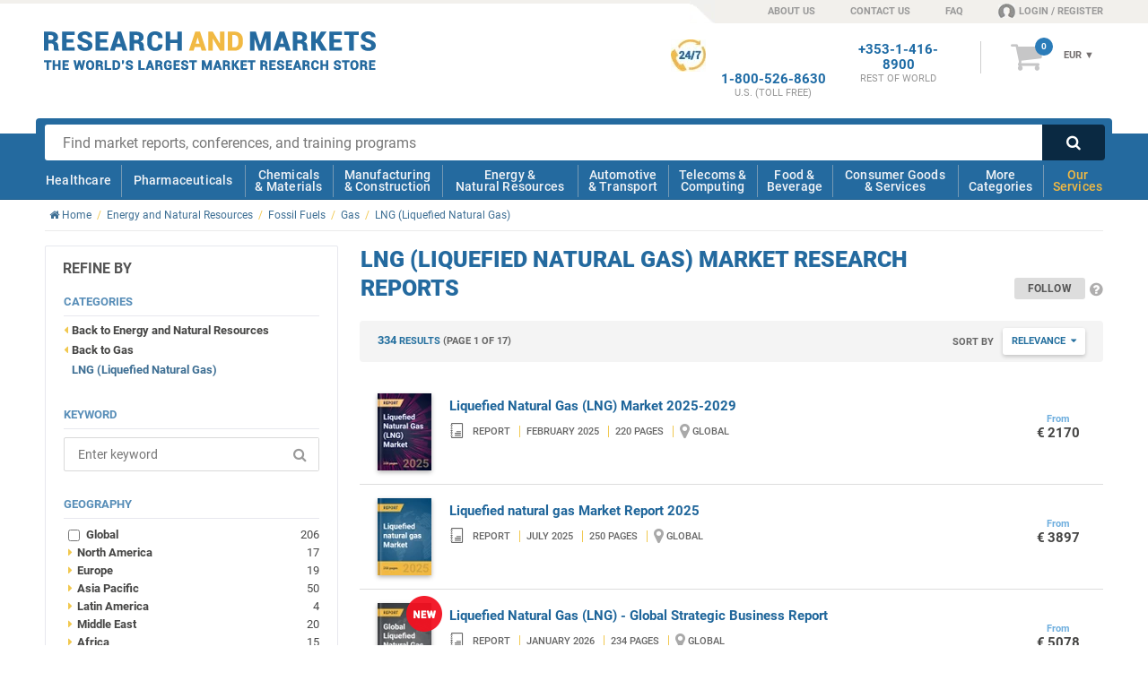

--- FILE ---
content_type: text/html; charset=utf-8
request_url: https://www.researchandmarkets.com/Common/LoadFollowButton
body_size: 2527
content:
 <div id="followButton">  <button id="followEntityButton" data-id="315" data-name="LNG (Liquefied Natural Gas)" data-status="false" class="button button-med"> Follow  </button>  <div class="tooltip-container" id="followInfo"> <span class="follow-tooltip-arrow-container"><i class="fa fa-question-circle"></i></span> <div class="tooltip-info tip-bottom tip-right"> <span class="tooltip-content"> Following a topic allows Research and Markets to customize your experience and provide personalized recommendations. </span> </div></div></div>

--- FILE ---
content_type: text/css
request_url: https://www.researchandmarkets.com/Styles/v-639044953540000000/CategoryCore.css
body_size: 43310
content:
.txt-white{color:#fff!important}.txt-blue{color:#246a9f!important}.txt-yellow{color:#f1c84f!important}.txt-red{color:#d10a0a!important}.bg-grey{background:#eaeaea}.bg-blue{background:#246a9f}.bg-blue-alt{background:#1b3c51}abbr,address,article,aside,audio,b,blockquote,body,body div,caption,cite,code,dd,del,dfn,dl,dt,em,figure,footer,h1,h2,h3,h4,h5,h6,header,html,i,iframe,img,ins,kbd,li,mark,menu,nav,object,ol,p,pre,q,section,small,span,strong,sub,sup,table,tbody,td,tfoot,th,thead,time,tr,ul,var,video{margin:0;padding:0;border:0;outline:0;vertical-align:baseline;background:0 0}article,aside,figure,footer,header,nav,section{display:block}embed,img,object{max-width:100%}ul{list-style:none}blockquote,q{quotes:none}blockquote:after,blockquote:before,q:after,q:before{content:'';content:none}a{font-size:100%;vertical-align:baseline;background:0 0}abbr[title],dfn[title]{border-bottom:1px dotted #000;cursor:help}table{border-collapse:collapse;border-spacing:0;font-size:inherit;width:100%}th{vertical-align:bottom;font-weight:700}td{font-weight:400}hr{display:block;height:1px;width:100%;border:0;border-top:1px solid #ccc;margin:1em 0}a:active,a:hover{outline:0}small{font-size:85%}td,td img{vertical-align:top}sup{font-size:75%;line-height:0;position:relative;top:-.5em}.clear,.clearfix:after,.clearfix:before{content:"\0020";display:block;height:0;overflow:hidden}.clear,.clearfix:after{clear:both}.clear,.clearfix{zoom:1}.pointer{cursor:pointer}.alert{padding:.8em 1.6em;margin-bottom:1em;border-radius:4px;border:1px solid transparent}.alert.alert-success{background-color:#dff0d8;border-color:#bbdba1;color:#3c763d;position:relative;font-size:14px}.alert.alert-success hr{border-top-color:#c9e2b3}.alert.alert-success a{color:#2b542c;text-decoration:underline}.alert.alert-info{background-color:#d9edf7;border-color:#91d9e8;color:#31708f;position:relative;font-size:14px}.alert.alert-info hr{border-top-color:#a6e1ec}.alert.alert-info a{color:#245269;text-decoration:underline}.alert.alert-warning{background-color:#fcf8e3;border-color:#f4d595;color:#8a6d3b;position:relative;font-size:14px}.alert.alert-warning hr{border-top-color:#f6deac}.alert.alert-warning a{color:#66512c;text-decoration:underline}.alert.alert-danger{background-color:#f2dede;border-color:#dca7b0;color:#a94442;position:relative;font-size:14px}.alert.alert-danger hr{border-top-color:#e4b9c0}.alert.alert-danger a{color:#843534;text-decoration:underline}.alert.alert-secondary{background-color:#f5f5f5;border-color:#cfcfcf;color:#5e5e5f;position:relative;font-size:14px}.alert.alert-secondary hr{border-top-color:#dbdbdb}.alert.alert-secondary a{color:#454545;text-decoration:underline}.mb-6{margin-bottom:60px!important}.mt-6{margin-top:60px!important}.mb-5{margin-bottom:50px!important}.mt-5{margin-top:50px!important}.mb-4{margin-bottom:40px!important}.mt-4{margin-top:40px!important}.mb-3{margin-bottom:30px!important}.mt-3{margin-top:30px!important}.mb-2{margin-bottom:20px!important}.mt-2{margin-top:20px!important}.mb-1{margin-bottom:10px!important}.mt-1{margin-top:10px!important}.mb-0{margin-bottom:0!important}.mt-0{margin-top:0!important}.v-align-container{display:block!important;display:-ms-flexbox!important;display:-webkit-flex!important;display:flex!important;-ms-flex-align:center;-webkit-align-items:center;align-items:center;-webkit-align-content:center;-ms-flex-line-pack:center;align-content:center}.v-align{display:block;margin:0 auto;width:100%;text-align:center}.table{display:table;width:100%}.table .table-cell{display:table-cell;vertical-align:top}.sprite-icons{display:inline-block;background-image:url(https://www.researchandmarkets.com/images/sprite-icons.png);background-repeat:no-repeat}.sprite-icons.icon-outline-big{width:65px;height:68px}.sprite-icons.icon-circle-big{width:130px;height:130px}.sprite-icons.icon-circle{width:65px;height:65px}.sprite-icons.icon-outline-big-3{background-position-x:-130px;background-position-y:-51px}.sprite-icons.icon-outline-big-2{background-position-x:-65px;background-position-y:-51px}.sprite-icons.icon-outline-big-1{background-position-x:0;background-position-y:-51px}.sprite-icons.icon-circle-big-5{background-position-x:-520px;background-position-y:-186px}.sprite-icons.icon-circle-big-4{background-position-x:-390px;background-position-y:-186px}.sprite-icons.icon-circle-big-3{background-position-x:-260px;background-position-y:-186px}.sprite-icons.icon-circle-big-2{background-position-x:-130px;background-position-y:-186px}.sprite-icons.icon-circle-big-1{background-position-x:0;background-position-y:-186px}.sprite-icons.icon-circle-12{background-position-x:-715px;background-position-y:-120px}.sprite-icons.icon-circle-11{background-position-x:-650px;background-position-y:-120px}.sprite-icons.icon-circle-10{background-position-x:-585px;background-position-y:-120px}.sprite-icons.icon-circle-9{background-position-x:-520px;background-position-y:-120px}.sprite-icons.icon-circle-8{background-position-x:-455px;background-position-y:-120px}.sprite-icons.icon-circle-7{background-position-x:-390px;background-position-y:-120px}.sprite-icons.icon-circle-6{background-position-x:-325px;background-position-y:-120px}.sprite-icons.icon-circle-5{background-position-x:-260px;background-position-y:-120px}.sprite-icons.icon-circle-4{background-position-x:-195px;background-position-y:-120px}.sprite-icons.icon-circle-3{background-position-x:-130px;background-position-y:-120px}.sprite-icons.icon-circle-2{background-position-x:-65px;background-position-y:-120px}.sprite-icons.icon-circle-1{background-position-x:0;background-position-y:-120px}.sprite-icons.icon-circle-18{background-position-x:-651px;background-position-y:-186px}.sprite-icons.icon-circle-19{background-position-x:-716px;background-position-y:-186px}@media screen and (max-width:600px){.center-res{text-align:center!important;display:block!important;float:none!important;clear:both}}.grid{display:block;width:102.0531401%;margin:0 -1.02657005%;clear:both}.col-desktop-12{display:inline;float:left;width:97.9468599%;margin:0 1.02657005% 10px}.col-desktop-11{display:inline;float:left;width:89.61352657%;margin:0 1.02657005% 10px}.col-desktop-10{display:inline;float:left;width:81.28019324%;margin:0 1.02657005% 10px}.col-desktop-9{display:inline;float:left;width:72.9468599%;margin:0 1.02657005% 10px}.col-desktop-8{display:inline;float:left;width:64.61352657%;margin:0 1.02657005% 10px}.col-desktop-7{display:inline;float:left;width:56.28019324%;margin:0 1.02657005% 10px}.col-desktop-6{display:inline;float:left;width:47.9468599%;margin:0 1.02657005% 10px}.col-desktop-5{display:inline;float:left;width:39.61352657%;margin:0 1.02657005% 10px}.col-desktop-4{display:inline;float:left;width:31.28019324%;margin:0 1.02657005% 10px}.col-desktop-3{display:inline;float:left;width:22.9468599%;margin:0 1.02657005% 10px}.col-desktop-2{display:inline;float:left;width:14.61352657%;margin:0 1.02657005% 10px}.col-desktop-1{display:inline;float:left;width:6.28019324%;margin:0 1.02657005% 10px}.col-desktop-0{display:none}@media screen and (max-width:1024px){.col-tablet-12{display:inline;float:left;width:97.9468599%;margin:0 1.02657005% 10px}.col-tablet-11{display:inline;float:left;width:89.61352657%;margin:0 1.02657005% 10px}.col-tablet-10{display:inline;float:left;width:81.28019324%;margin:0 1.02657005% 10px}.col-tablet-9{display:inline;float:left;width:72.9468599%;margin:0 1.02657005% 10px}.col-tablet-8{display:inline;float:left;width:64.61352657%;margin:0 1.02657005% 10px}.col-tablet-7{display:inline;float:left;width:56.28019324%;margin:0 1.02657005% 10px}.col-tablet-6{display:inline;float:left;width:47.9468599%;margin:0 1.02657005% 10px}.col-tablet-5{display:inline;float:left;width:39.61352657%;margin:0 1.02657005% 10px}.col-tablet-4{display:inline;float:left;width:31.28019324%;margin:0 1.02657005% 10px}.col-tablet-3{display:inline;float:left;width:22.9468599%;margin:0 1.02657005% 10px}.col-tablet-2{display:inline;float:left;width:14.61352657%;margin:0 1.02657005% 10px}.col-tablet-1{display:inline;float:left;width:6.28019324%;margin:0 1.02657005% 10px}.col-tablet-0{display:none}}@media screen and (max-width:749px){.col-phone-12{display:inline;float:left;width:97.9468599%;margin:0 1.02657005% 10px}.col-phone-11{display:inline;float:left;width:89.61352657%;margin:0 1.02657005% 10px}.col-phone-10{display:inline;float:left;width:81.28019324%;margin:0 1.02657005% 10px}.col-phone-9{display:inline;float:left;width:72.9468599%;margin:0 1.02657005% 10px}.col-phone-8{display:inline;float:left;width:64.61352657%;margin:0 1.02657005% 10px}.col-phone-7{display:inline;float:left;width:56.28019324%;margin:0 1.02657005% 10px}.col-phone-6{display:inline;float:left;width:47.9468599%;margin:0 1.02657005% 10px}.col-phone-5{display:inline;float:left;width:39.61352657%;margin:0 1.02657005% 10px}.col-phone-4{display:inline;float:left;width:31.28019324%;margin:0 1.02657005% 10px}.col-phone-3{display:inline;float:left;width:22.9468599%;margin:0 1.02657005% 10px}.col-phone-2{display:inline;float:left;width:14.61352657%;margin:0 1.02657005% 10px}.col-phone-1{display:inline;float:left;width:6.28019324%;margin:0 1.02657005% 10px}.col-phone-0{display:none}}@media screen and (max-width:639px){.col-phonemin-12{display:inline;float:left;width:97.9468599%;margin:0 1.02657005% 10px}.col-phonemin-11{display:inline;float:left;width:89.61352657%;margin:0 1.02657005% 10px}.col-phonemin-10{display:inline;float:left;width:81.28019324%;margin:0 1.02657005% 10px}.col-phonemin-9{display:inline;float:left;width:72.9468599%;margin:0 1.02657005% 10px}.col-phonemin-8{display:inline;float:left;width:64.61352657%;margin:0 1.02657005% 10px}.col-phonemin-7{display:inline;float:left;width:56.28019324%;margin:0 1.02657005% 10px}.col-phonemin-6{display:inline;float:left;width:47.9468599%;margin:0 1.02657005% 10px}.col-phonemin-5{display:inline;float:left;width:39.61352657%;margin:0 1.02657005% 10px}.col-phonemin-4{display:inline;float:left;width:31.28019324%;margin:0 1.02657005% 10px}.col-phonemin-3{display:inline;float:left;width:22.9468599%;margin:0 1.02657005% 10px}.col-phonemin-2{display:inline;float:left;width:14.61352657%;margin:0 1.02657005% 10px}.col-phonemin-1{display:inline;float:left;width:6.28019324%;margin:0 1.02657005% 10px}.col-phonemin-0{display:none}}.cell-desktop-12{display:inline;float:left;width:99.94791667%;margin:0}.cell-desktop-11{display:inline;float:left;width:91.61458333%;margin:0}.cell-desktop-10{display:inline;float:left;width:83.28125%;margin:0}.cell-desktop-9{display:inline;float:left;width:74.94791667%;margin:0}.cell-desktop-8{display:inline;float:left;width:66.61458333%;margin:0}.cell-desktop-7{display:inline;float:left;width:58.28125%;margin:0}.cell-desktop-6{display:inline;float:left;width:49.94791667%;margin:0}.cell-desktop-5{display:inline;float:left;width:41.61458333%;margin:0}.cell-desktop-4{display:inline;float:left;width:33.28125%;margin:0}.cell-desktop-3{display:inline;float:left;width:24.94791667%;margin:0}.cell-desktop-2{display:inline;float:left;width:16.61458333%;margin:0}.cell-desktop-1{display:inline;float:left;width:8.28125%;margin:0}.cell-desktop-0{display:none}@media screen and (max-width:749px){.cell-phone-12{display:inline;float:left;width:99.94791667%;margin:0}.cell-phone-11{display:inline;float:left;width:91.61458333%;margin:0}.cell-phone-10{display:inline;float:left;width:83.28125%;margin:0}.cell-phone-9{display:inline;float:left;width:74.94791667%;margin:0}.cell-phone-8{display:inline;float:left;width:66.61458333%;margin:0}.cell-phone-7{display:inline;float:left;width:58.28125%;margin:0}.cell-phone-6{display:inline;float:left;width:49.94791667%;margin:0}.cell-phone-5{display:inline;float:left;width:41.61458333%;margin:0}.cell-phone-4{display:inline;float:left;width:33.28125%;margin:0}.cell-phone-3{display:inline;float:left;width:24.94791667%;margin:0}.cell-phone-2{display:inline;float:left;width:16.61458333%;margin:0}.cell-phone-1{display:inline;float:left;width:8.28125%;margin:0}.cell-phone-0{display:none}}@media screen and (max-width:639px){.cell-phonemin-12{display:inline;float:left;width:99.94791667%;margin:0}.cell-phonemin-11{display:inline;float:left;width:91.61458333%;margin:0}.cell-phonemin-10{display:inline;float:left;width:83.28125%;margin:0}.cell-phonemin-9{display:inline;float:left;width:74.94791667%;margin:0}.cell-phonemin-8{display:inline;float:left;width:66.61458333%;margin:0}.cell-phonemin-7{display:inline;float:left;width:58.28125%;margin:0}.cell-phonemin-6{display:inline;float:left;width:49.94791667%;margin:0}.cell-phonemin-5{display:inline;float:left;width:41.61458333%;margin:0}.cell-phonemin-4{display:inline;float:left;width:33.28125%;margin:0}.cell-phonemin-3{display:inline;float:left;width:24.94791667%;margin:0}.cell-phonemin-2{display:inline;float:left;width:16.61458333%;margin:0}.cell-phonemin-1{display:inline;float:left;width:8.28125%;margin:0}.cell-phonemin-0{display:none}}@font-face{font-family:icomoon;src:local('icomoon-eot'),url(../../Fonts/icomoon.eot);src:local('icomoon-eot-fix'),url(../../Fonts/icomoon.eot#iefix) format('embedded-opentype'),url(../../Fonts/icomoon.ttf) format('truetype'),url(../../Fonts/icomoon.woff) format('woff'),url(../../Fonts/icomoon.svg#icomoon) format('svg');font-weight:400;font-style:normal;font-display:swap}.i-pdt{font-size:20px;vertical-align:-5px}.i-pdt-product{margin-right:5px}.custom-product-journal-icon{margin-right:0!important;box-shadow:none!important}.custom-product-journal-icon-container{display:inherit}.custom-product-journal-icon-extra-margin{margin-right:6px!important;box-shadow:none!important}.tooltip{position:relative;display:inline-block}.tooltip .tooltiptext{visibility:hidden;width:120px;color:#666;text-align:center;position:absolute;z-index:1;padding:10px;display:block;border-radius:3px;background:#fff;border:1px solid #ccc;box-shadow:0 2px 5px rgba(0,0,0,.2)}.tooltip:hover .tooltiptext{visibility:visible}.emptySpace{width:14px;display:inline-block}.grey-map-marker{margin-right:3px;position:absolute;margin-top:-3px;font-size:19px!important;color:darkgrey}::selection{background:#f7de96;color:#004982}*{margin:0;padding:0;box-sizing:border-box;-ms-touch-action:manipulation;touch-action:manipulation;word-wrap:break-word}html{overflow:-moz-scrollbars-vertical;overflow-y:scroll;-webkit-text-size-adjust:100%;font-family:Roboto,Helvetica,Arial,sans-serif;width:100%;overflow-x:hidden;scroll-behavior:smooth}@media screen and (max-width:650px){html{scroll-padding-top:100px}}body{font-family:Roboto,Helvetica,Arial,sans-serif;color:#454748;font-size:14px}@media print{body{size:A4 portrait;print-color-adjust:exact!important;-webkit-print-color-adjust:exact!important;-moz-print-color-adjust:exact!important}}#print-RMlogo{display:none}@media print{#print-RMlogo{display:block;margin-top:18px}}.bar{background:#f5d77e}@media screen and (max-width:1024px){.bar{display:none!important}}img{height:auto;color:#ccc;font-size:10px}a img{border:none}iframe{max-width:100%;display:block;margin:0 auto}button::-moz-focus-inner{border:0;padding:0}.wrapper{width:100%;max-width:1200px;margin-left:auto;margin-right:auto}.center{width:100%;max-width:1200px;margin:0 auto;padding:0 10px}.left{float:left}.right{float:right}.hidden{display:none}#spinner{height:80px;margin-bottom:20px;display:block;width:100%;clear:both;position:relative}.main-left-col{display:inline;float:left;width:68.78019324%;margin:0 1.02657005% 20px}@media screen and (max-width:1024px){.main-left-col{display:inline;float:left;width:64.61352657%;margin:0 1.02657005% 20px}}.main-right-col{display:inline;float:left;width:27.11352657%;margin:0 1.02657005% 20px}.main-right-col.right{float:right}@media screen and (max-width:1024px){.main-right-col{display:inline;float:left;width:31.28019324%;margin:0 1.02657005% 20px}.main-right-col.right{float:right}}@media only screen and (max-width:749px){.main-left-col,.main-right-col{display:inline;float:left;width:97.9468599%;margin:0 1.02657005% 20px}}.gutter{padding-left:2%;padding-right:2%}span.loading{position:absolute}.logostrip{height:175px}.grecaptcha-badge{z-index:50}#content-infos-pages #content h2{font-size:15px;font-weight:700}#basket div.product .inside:after,#basket div.product div.text ul:after,#basket div.totalsRow ul.actions:after,#basket div.totalsRow ul.totals li:after,#basket div.totalsRow:after,#orderSummary div.row div.text ul:after,#productTabs div.tab div.columns:after,.checkout .inside:after,.row:after,div#loginRegister:after,div.basketBottom:after{content:".";display:block;height:0;clear:both;visibility:hidden}.container-breadcrumb{overflow:hidden;display:block;height:auto;border-bottom:1px solid #ebebeb;margin:0 0 16px;position:relative}@media print{.container-breadcrumb{height:auto}}.container-breadcrumb img{position:absolute;top:5px;left:0;display:block}.breadCrumbs{padding:10px 0;font-size:12px}.breadCrumbs ul li{float:left;padding:0 0 0 5px;color:#ecc658;list-style:none}@media only screen and (max-width:480px){.breadCrumbs ul li{display:block;margin:3px 0}.breadCrumbs ul li:last-of-type{display:block}}.breadCrumbs ul li.first{padding-left:0}.breadCrumbs ul li a{color:#3e6f94;padding:0 6px 0 0;text-decoration:none}.breadCrumbs ul li a i{display:inline-block;vertical-align:top;padding-top:1px}.breadCrumbs ul li span.arrow{float:right;width:6px;height:5px;margin:0;color:#F1C84F}div.searchResults .breadCrumbs{margin:0 0 20px}.alpha+hr,.beta+hr,.delta+hr,.gamma+hr{margin-bottom:15px;margin-top:-10px}.alpha a,.beta a,.delta a,.gamma a{text-decoration:none;color:inherit}.alpha{color:#246a9f;line-height:32px;font-weight:900;text-transform:uppercase;font-size:25px;margin:0 0 10px;padding:0 0 10px}.beta{margin:0 0 10px;padding:0 0 20px;font-size:26px;font-weight:300;text-align:center;color:#484b51;text-transform:uppercase}.gamma{text-transform:uppercase;-webkit-font-smoothing:antialiased;font-weight:900;margin:0 0 10px;padding:0 0 10px;font-size:21px}.delta{-webkit-font-smoothing:antialiased;font-weight:700;margin:0 0 10px;padding:0 0 10px;font-size:18px}.bigger{font-size:1.2em}.text-center{text-align:center!important}.text-right{text-align:right!important}.text-left{text-align:left!important}ol{margin-left:30px;font-size:13px;margin-bottom:1em}#content .content-format,#productTabs div.tab .content-format,.content-format,.printer-friendly .content-format{font-size:14px;line-height:22px}#content .content-format br+br+br,#productTabs div.tab .content-format br+br+br,.content-format br+br+br,.printer-friendly .content-format br+br+br{height:15px}#content .content-format ol,#content .content-format p,#content .content-format ul,#productTabs div.tab .content-format ol,#productTabs div.tab .content-format p,#productTabs div.tab .content-format ul,.content-format ol,.content-format p,.content-format ul,.printer-friendly .content-format ol,.printer-friendly .content-format p,.printer-friendly .content-format ul{font-size:14px;line-height:22px;padding-bottom:15px;margin-bottom:0}#content .content-format p+ol,#content .content-format p+ul,#productTabs div.tab .content-format p+ol,#productTabs div.tab .content-format p+ul,.content-format p+ol,.content-format p+ul,.printer-friendly .content-format p+ol,.printer-friendly .content-format p+ul{margin-top:-7px}#content .content-format a,#productTabs div.tab .content-format a,.content-format a,.printer-friendly .content-format a{color:#3e6f94;font-weight:700;text-decoration:none}#content .content-format ol>li,#productTabs div.tab .content-format ol>li,.content-format ol>li,.printer-friendly .content-format ol>li{list-style:decimal}#content .content-format ol>li>ul>li,#productTabs div.tab .content-format ol>li>ul>li,.content-format ol>li>ul>li,.printer-friendly .content-format ol>li>ul>li{list-style:circle}#content .content-format ul>li,#productTabs div.tab .content-format ul>li,.content-format ul>li,.printer-friendly .content-format ul>li{list-style:disc}#content .content-format ul>li>ol>li,#productTabs div.tab .content-format ul>li>ol>li,.content-format ul>li>ol>li,.printer-friendly .content-format ul>li>ol>li{list-style:inside decimal}#content .content-format>ul>li,#productTabs div.tab .content-format>ul>li,.content-format>ul>li,.printer-friendly .content-format>ul>li{list-style:disc}#content .content-format>ol>li,#productTabs div.tab .content-format>ol>li,.content-format>ol>li,.printer-friendly .content-format>ol>li{list-style:inside decimal}#content .content-format ol,#content .content-format ul,#productTabs div.tab .content-format ol,#productTabs div.tab .content-format ul,.content-format ol,.content-format ul,.printer-friendly .content-format ol,.printer-friendly .content-format ul{margin-left:0;padding-left:17px;margin-top:8px}#content .content-format ol ul,#content .content-format ul ul,#productTabs div.tab .content-format ol ul,#productTabs div.tab .content-format ul ul,.content-format ol ul,.content-format ul ul,.printer-friendly .content-format ol ul,.printer-friendly .content-format ul ul{padding-left:35px}#content .content-format ol ol,#content .content-format ul ol,#productTabs div.tab .content-format ol ol,#productTabs div.tab .content-format ul ol,.content-format ol ol,.content-format ul ol,.printer-friendly .content-format ol ol,.printer-friendly .content-format ul ol{padding-left:18px}#content .content-format ol ol ol ol,#content .content-format ol ul ul ul,#content .content-format ul ol ol ol,#content .content-format ul ul ul ul,#productTabs div.tab .content-format ol ol ol ol,#productTabs div.tab .content-format ol ul ul ul,#productTabs div.tab .content-format ul ol ol ol,#productTabs div.tab .content-format ul ul ul ul,.content-format ol ol ol ol,.content-format ol ul ul ul,.content-format ul ol ol ol,.content-format ul ul ul ul,.printer-friendly .content-format ol ol ol ol,.printer-friendly .content-format ol ul ul ul,.printer-friendly .content-format ul ol ol ol,.printer-friendly .content-format ul ul ul ul{padding:0;margin-left:0}#content .content-format ol li,#content .content-format ul li,#productTabs div.tab .content-format ol li,#productTabs div.tab .content-format ul li,.content-format ol li,.content-format ul li,.printer-friendly .content-format ol li,.printer-friendly .content-format ul li{margin-bottom:8px;color:#303233}#content .content-format ol li ol,#content .content-format ol li ul,#content .content-format ul li ol,#content .content-format ul li ul,#productTabs div.tab .content-format ol li ol,#productTabs div.tab .content-format ol li ul,#productTabs div.tab .content-format ul li ol,#productTabs div.tab .content-format ul li ul,.content-format ol li ol,.content-format ol li ul,.content-format ul li ol,.content-format ul li ul,.printer-friendly .content-format ol li ol,.printer-friendly .content-format ol li ul,.printer-friendly .content-format ul li ol,.printer-friendly .content-format ul li ul{padding-bottom:0;padding-top:8px}#content .content-format ol li ol li,#content .content-format ol li ul li,#content .content-format ul li ol li,#content .content-format ul li ul li,#productTabs div.tab .content-format ol li ol li,#productTabs div.tab .content-format ol li ul li,#productTabs div.tab .content-format ul li ol li,#productTabs div.tab .content-format ul li ul li,.content-format ol li ol li,.content-format ol li ul li,.content-format ul li ol li,.content-format ul li ul li,.printer-friendly .content-format ol li ol li,.printer-friendly .content-format ol li ul li,.printer-friendly .content-format ul li ol li,.printer-friendly .content-format ul li ul li{padding-bottom:0}#content .content-format ol li ol li+li,#content .content-format ol li ul li+li,#content .content-format ul li ol li+li,#content .content-format ul li ul li+li,#productTabs div.tab .content-format ol li ol li+li,#productTabs div.tab .content-format ol li ul li+li,#productTabs div.tab .content-format ul li ol li+li,#productTabs div.tab .content-format ul li ul li+li,.content-format ol li ol li+li,.content-format ol li ul li+li,.content-format ul li ol li+li,.content-format ul li ul li+li,.printer-friendly .content-format ol li ol li+li,.printer-friendly .content-format ol li ul li+li,.printer-friendly .content-format ul li ol li+li,.printer-friendly .content-format ul li ul li+li{padding-top:8px}#content .content-format ol li p,#content .content-format ul li p,#productTabs div.tab .content-format ol li p,#productTabs div.tab .content-format ul li p,.content-format ol li p,.content-format ul li p,.printer-friendly .content-format ol li p,.printer-friendly .content-format ul li p{padding-bottom:0;display:inline}#content .content-format ol,#productTabs div.tab .content-format ol,.content-format ol,.printer-friendly .content-format ol{padding-left:0}#content .content-format ol#list-alpha li,#productTabs div.tab .content-format ol#list-alpha li,.content-format ol#list-alpha li,.printer-friendly .content-format ol#list-alpha li{margin-left:0;list-style-type:upper-alpha}#content .content-format ol.list-numeric li,#productTabs div.tab .content-format ol.list-numeric li,.content-format ol.list-numeric li,.printer-friendly .content-format ol.list-numeric li{font-size:13px;line-height:22px;margin-left:0;list-style:inside decimal}#content .content-format ol.list-numeric,#productTabs div.tab .content-format ol.list-numeric,.content-format ol.list-numeric,.printer-friendly .content-format ol.list-numeric{padding-bottom:20px}#content .content-format h1,#content .content-format h2,#content .content-format h3,#content .content-format h4,#content .content-format h5,#content .content-format h6,#productTabs div.tab .content-format h1,#productTabs div.tab .content-format h2,#productTabs div.tab .content-format h3,#productTabs div.tab .content-format h4,#productTabs div.tab .content-format h5,#productTabs div.tab .content-format h6,.content-format h1,.content-format h2,.content-format h3,.content-format h4,.content-format h5,.content-format h6,.printer-friendly .content-format h1,.printer-friendly .content-format h2,.printer-friendly .content-format h3,.printer-friendly .content-format h4,.printer-friendly .content-format h5,.printer-friendly .content-format h6{margin-bottom:10px;padding:0 0 15px!important}#content .content-format h1,#productTabs div.tab .content-format h1,.content-format h1,.printer-friendly .content-format h1{font-size:25px}#content .content-format h2,#productTabs div.tab .content-format h2,.content-format h2,.printer-friendly .content-format h2{font-size:22px}#content .content-format h3,#productTabs div.tab .content-format h3,.content-format h3,.printer-friendly .content-format h3{font-size:20px}#content .content-format h4,#productTabs div.tab .content-format h4,.content-format h4,.printer-friendly .content-format h4{font-size:16px}#content .content-format h5,#productTabs div.tab .content-format h5,.content-format h5,.printer-friendly .content-format h5{font-size:15px}#content .content-format h6,#productTabs div.tab .content-format h6,.content-format h6,.printer-friendly .content-format h6{font-size:14px;font-weight:400}#content .content-format h2+ol,#content .content-format h2+ul,#content .content-format h3+ol,#content .content-format h3+ul,#content .content-format h4+ol,#content .content-format h4+ul,#content .content-format h5+ol,#content .content-format h5+ul,#content .content-format h6+ol,#content .content-format h6+ul,#productTabs div.tab .content-format h2+ol,#productTabs div.tab .content-format h2+ul,#productTabs div.tab .content-format h3+ol,#productTabs div.tab .content-format h3+ul,#productTabs div.tab .content-format h4+ol,#productTabs div.tab .content-format h4+ul,#productTabs div.tab .content-format h5+ol,#productTabs div.tab .content-format h5+ul,#productTabs div.tab .content-format h6+ol,#productTabs div.tab .content-format h6+ul,.content-format h2+ol,.content-format h2+ul,.content-format h3+ol,.content-format h3+ul,.content-format h4+ol,.content-format h4+ul,.content-format h5+ol,.content-format h5+ul,.content-format h6+ol,.content-format h6+ul,.printer-friendly .content-format h2+ol,.printer-friendly .content-format h2+ul,.printer-friendly .content-format h3+ol,.printer-friendly .content-format h3+ul,.printer-friendly .content-format h4+ol,.printer-friendly .content-format h4+ul,.printer-friendly .content-format h5+ol,.printer-friendly .content-format h5+ul,.printer-friendly .content-format h6+ol,.printer-friendly .content-format h6+ul{margin-top:0}#content .content-format-new,#productTabs div.tab .content-format-new,.content-format-new,.printer-friendly .content-format-new{font-size:15px;line-height:25px}#content .content-format-new a,#productTabs div.tab .content-format-new a,.content-format-new a,.printer-friendly .content-format-new a{color:#3e6f94;font-weight:700;text-decoration:none}#content .content-format-new ol,#content .content-format-new p,#content .content-format-new ul,#productTabs div.tab .content-format-new ol,#productTabs div.tab .content-format-new p,#productTabs div.tab .content-format-new ul,.content-format-new ol,.content-format-new p,.content-format-new ul,.printer-friendly .content-format-new ol,.printer-friendly .content-format-new p,.printer-friendly .content-format-new ul{font-size:15px;line-height:25px;padding-bottom:20px}#productTabs div.tab .content-format h2,#productTabs div.tab .content-format h3,#productTabs div.tab .content-format h4,#productTabs div.tab .content-format h5,#productTabs div.tab .content-format h6{font-size:14px;line-height:22px;padding-bottom:0;margin-bottom:0}#content h4,h5{font-size:15px}#content p{padding:0 0 10px}#content p a{color:#3e6f94;font-weight:700;text-decoration:none}#content p a:hover{color:#588eb8;cursor:pointer}.tick-list{padding-left:35px!important;overflow:visible}.tick-list li{position:relative;list-style:none!important}.tick-list li:before{content:"\f00c";font-family:FontAwesome;font-style:normal;text-align:center;color:#e2bb52;position:absolute;top:.15em;left:-2.75em;width:1.5em;height:1.5em;border-radius:50%;border:2px solid #e2bb52}@media screen and (max-width:1024px){.btnCountryFlag{display:none!important}}@media screen and (max-width:749px){.btnCountryFlag{display:none!important}}.heading-button-container{position:relative;padding-right:100px}.heading-button-container .button{position:absolute;bottom:24px;right:20px;margin-bottom:0}.heading-button-container #followInfo{position:absolute;bottom:26px;right:0;display:inline}.heading-button-container #followInfo .tooltip-info.tip-right{right:-11px}@media screen and (max-width:749px){.heading-button-container #followInfo{position:relative}.heading-button-container #followInfo .tooltip-info{width:230px;max-width:none;left:-194px!important}}.heading-button-container #followInfo i{color:#afaeae;font-size:17px;transition:.2s color ease}.heading-button-container #followInfo i:hover{color:#246a9f}@media screen and (max-width:749px){.heading-button-container{text-align:center;padding-right:0}.heading-button-container .button{position:relative;display:inline-block;margin:10px 0 20px}.heading-button-container .button#followTagButton{margin:0 0 35px}.heading-button-container #followEntityButton,.heading-button-container .fa-question-circle{display:none}}@media screen and (max-width:639px){.heading-button-container .button{width:90%;padding:10px 20px!important;max-width:200px}}@media screen and (min-width:875px) and (max-width:1200px){.heading-button-container{padding-right:100px}}#about-us .heading hr,#cx-team-page .heading hr,#home-page .heading hr{width:52px;border-top:1px solid #dbdbdb;margin:30px auto 20px;text-align:center}section .container-fieldset{border:1px solid #e9e8e8;padding:20px 25px 15px;background:#f5f5f5;margin-bottom:20px}@media screen and (max-width:749px){section .container-fieldset{padding:20px 15px 15px}}section .container-fieldset legend{text-transform:uppercase;-webkit-font-smoothing:antialiased;font-weight:700;margin:0 0 10px;padding:0 0 10px;font-size:19px;color:#246a9f;display:block}#paymentDetails #payment-logo{display:inline-block;margin-bottom:15px;margin-right:10px;vertical-align:middle}table{margin:0 0 20px}@media screen and (max-width:639px){.container-table{width:100%;overflow-x:scroll}}table tr.border{border-bottom:1px solid #ebebeb}table tr th{padding:0 0 12px;font-size:14px;font-weight:700;color:#1673b9;text-transform:uppercase;text-align:left}table tr th.first{width:26%}table tr th.second{width:30%}table tr th.last{width:44%}table tr td{padding:0 13px 5px 0;font-size:14px;border:none;vertical-align:middle}table tr td span{display:block;padding:0 5px}table tr td.highlight{background:#f2f7fc}table tr td.highlight span{padding:2px 5px}table tr td a{color:#1673b9;font-weight:700;text-decoration:none}.inner-page-banner{font-size:16px;background:url(https://www.researchandmarkets.com/images/bg-map.png) center center no-repeat #004471;box-shadow:inset 0 -2px 7px rgba(50,50,50,.5);text-align:center}.inner-page-banner .center{padding:3% 20px}.inner-page-banner h1{color:#fff;font-size:48px;font-weight:700;line-height:1em;margin:0 0 5px}.inner-page-banner h1 a,.inner-page-banner h1 span{color:#fff;text-decoration:none}@media screen and (max-width:1024px){.inner-page-banner h1{font-size:35px}}@media screen and (max-width:749px){.inner-page-banner h1{font-size:30px}}.inner-page-banner h2{color:#fff;font-weight:400}.inner-page-banner h1+p{margin-top:20px}.inner-page-banner p{color:#fff;font-size:18px;font-weight:300;line-height:1.5em;margin-bottom:0}.inner-page-banner p span,.inner-page-banner p strong{font-weight:700;color:#f1c84f}.banner-triangle{margin-bottom:20px;text-align:center}.banner-triangle span:after{content:'';display:inline-block;vertical-align:top;width:0;height:0;border-color:#2d5067 transparent transparent;border-style:solid;border-width:10px 13px 0;border-color:#2d5067 rgba(45,80,103,0) transparent}#content ul.contentList li{color:#101010;font-size:14px;font-weight:400;list-style:disc;margin-left:20px}#content ul.contentList li a{color:#3E6F94;font-weight:700;text-decoration:none}#content textarea.code{font-size:12px;font-weight:400;font-family:courier}.container-tab-slide a{color:#2978b4;font-weight:700;text-decoration:none}.container-tab-slide .heading{margin-top:30px;clear:both}.tab-slide-btn.invisible{display:none}.tab-slide-btn.button+.button.tab-slide-btn{margin-left:0}.tab-slide-btn.button.right+.button.tab-slide-btn.right{margin-right:0}@media screen and (max-width:749px){.tab-slide-btn{display:none}}.tab-slide-heading{border-bottom:1px solid #c8cfd8;cursor:pointer;background:#eee;padding-left:25px;position:relative}.tab-slide-heading.no-bg{background:#fff}.tab-slide-heading i.fa{color:#eebe2e;font-size:17px;display:none;padding-left:5px;padding-right:5px;vertical-align:middle;position:absolute;top:50%;left:0;margin-top:-7px}.tab-slide-heading i.fa+i.fa{display:inline-block}.tab-slide-heading .sub-title{color:#2978b4;display:block;padding:15px 0;font-size:18px}.tab-slide-heading .sub-title>a{display:block}.tab-slide-heading .active-tab{display:block;margin-right:226px;position:relative}@media screen and (max-width:700px){.tab-slide-heading .active-tab{margin-right:71px}}@media screen and (max-width:500px){.tab-slide-heading .active-tab{margin-right:0}}.tab-slide-heading .active-tab .sub-title i.fa{left:-25px}.tab-slide-heading .active-tab .sub-title+a{position:absolute;right:-226px;top:0;font-size:10.5px;width:226px;padding:15px 10px 15px 0;text-align:right}@media screen and (max-width:700px){.tab-slide-heading .active-tab .sub-title+a{width:71px;right:-71px}}@media screen and (max-width:500px){.tab-slide-heading .active-tab .sub-title+a{display:none}}.tab-slide-heading .active-tab .sub-title+a:active,.tab-slide-heading .active-tab .sub-title+a:focus{color:#f1c84f}.closed+.closed:last-child .tab-slide-heading{border-bottom:none}.tab-slide-heading-alt .sub-title{font-size:16px!important;margin-bottom:0!important}@media screen and (max-width:500px){.tab-slide-heading-alt .sub-title{font-size:14px!important}}.tab-slide-heading-alt .sub-title span{color:#454748;font-size:11px;float:right;padding:1px 10px;font-variant:none;text-transform:uppercase}@media screen and (max-width:500px){.tab-slide-heading-alt .sub-title span{float:none;padding:0;display:block}}.tab-slide-list .closed .tab-slide-heading{background:#fff}.tab-slide-list .closed i.fa{display:inline-block}.tab-slide-list .closed i.fa+i.fa{display:none}.tab-slide-content{overflow:hidden}.tab-slide-content .top{font-weight:700;color:#19496d;padding:10px;border-bottom:1px solid #ddd}.tab-slide-content .top h3{font-size:16px;color:#3e6f94;padding-left:22px}.tab-slide-content .top h3 a:hover{color:#308bd0}.tab-slide-content ul{font-size:16px;line-height:30px;margin-bottom:10px;padding-left:50px;display:block}.tab-slide-content li{list-style:inside square;color:#246a9f}.tab-slide-content li a:hover{color:#308bd0}.tab-slide-content ul ul{padding-left:20px;font-size:14px;margin-left:19px;border-left:3px solid #ccc}.tab-slide-content ul ul ul{margin-left:0}.tab-slide-content ul ul li{list-style:none}.tab-slide-content ul ul li a{color:#666}.tab-slide-content ul ul li a:hover{color:#3d92d3}.tab-slide-list .tab-slide-content div.section{padding:15px 25px;border-bottom:1px solid #dedede}.tooltip-main-container{position:relative;width:100%}.follow-tooltip-arrow-container,.tooltip-arrow-container,.tooltip-arrow-container-proforma{cursor:pointer}@media screen and (max-width:749px){.follow-tooltip-arrow-container:after,.follow-tooltip-arrow-container:before,.tooltip-arrow-container-proforma:after,.tooltip-arrow-container-proforma:before,.tooltip-arrow-container:after,.tooltip-arrow-container:before{display:none!important}#cvvLabel .follow-tooltip-arrow-container,#cvvLabel .tooltip-arrow-container,#cvvLabel .tooltip-arrow-container-proforma{display:inline-block}}@media screen and (max-width:749px){.tooltip-container,.tooltip-container-proforma{position:static;width:100%}.tooltip-container#cvvLabel .tooltip-info,.tooltip-container-proforma#cvvLabel .tooltip-info{max-width:320px}.tooltip-container#cvvLabel .tooltip-arrow-container,.tooltip-container-proforma#cvvLabel .tooltip-arrow-container{display:inline-block}}.tooltip-info-proforma{position:absolute;left:37px;top:604px;width:275px;text-align:center;font-weight:400}@media screen and (max-width:700px){.tooltip-info-proforma{top:640px}}@media screen and (max-width:1025px){.tooltip-info-proforma{top:602px}}@media screen and (max-width:841px){.tooltip-info-proforma{top:620px}}@media screen and (max-width:765px){.tooltip-info-proforma{top:638px}}@media screen and (max-width:650px){.tooltip-info-proforma{top:669px;width:90%;left:26px}}@media screen and (max-width:459px){.tooltip-info-proforma{top:680px;width:86%;left:26px}}.tooltip-info{position:absolute;display:none;font-weight:400;width:275px;z-index:200;visibility:visible;-ms-filter:"alpha(Opacity=100)";-ms-filter:alpha(opacity=100);filter:alpha(opacity=100);opacity:1}.tooltip-info.tip-fixed{position:fixed!important}@media screen and (max-width:749px){.tooltip-info{width:100%;max-width:100%}}.tooltip-info:after,.tooltip-info:before{content:'';display:block;position:absolute}.tooltip-info.tip-top{bottom:100%;left:50%;right:auto;margin-left:-137.5px}.tooltip-info.tip-top:before{width:0;height:0;border-color:#ccc transparent transparent;border-style:solid;border-width:9px 8px 0;border-color:#ccc rgba(204,204,204,0) transparent;bottom:-9px;left:50%;margin-left:-8.5px}.tooltip-info.tip-top:after{width:0;height:0;border-color:#fff transparent transparent;border-style:solid;border-width:8px 7.5px 0;border-color:#fff rgba(255,255,255,0) transparent;bottom:-7px;left:50%;margin-left:-7.5px}.tooltip-info.tip-bottom{top:130%;left:50%;right:auto;margin-left:-137.5px}#billing .tooltip-info.tip-bottom{top:106%}@media screen and (max-width:749px){#billing .tooltip-info.tip-bottom{top:-120%}}.tooltip-info.tip-bottom:after{width:0;height:0;border-color:transparent transparent #fff;border-style:solid;border-width:0 7.5px 8px;border-color:transparent rgba(255,255,255,0) #fff;top:-7px;left:50%;margin-left:-7.5px}.tooltip-info.tip-bottom:before{width:0;height:0;border-color:transparent transparent #ccc;border-style:solid;border-width:0 8px 9px;border-color:transparent rgba(204,204,204,0) #ccc;top:-9px;left:50%;margin-left:-8.5px}.tooltip-info.tip-left{left:0;margin-left:0}#billing .tooltip-info.tip-left{left:67px}@media screen and (max-width:749px){#billing .tooltip-info.tip-left{left:160px}}#paymentDetails .tooltip-info.tip-left{left:24px}.tooltip-info.tip-left:after{left:11px;margin-left:0}.tooltip-info.tip-left:before{left:10px;margin-left:0}.tooltip-info.tip-right{right:0;left:auto;margin-left:0}.tooltip-info.tip-right:after{left:auto;right:11px;margin-left:0}.tooltip-info.tip-right:before{left:auto;right:10px;margin-left:0}@media screen and (max-width:749px){.tooltip-info{left:0!important;right:0!important}.tooltip-info:after,.tooltip-info:before{display:none}}.dynamic-tip-top,.dynamic-tip-top-main{right:auto;margin-left:-137.5px;position:fixed}.dynamic-tip-top-main:before,.dynamic-tip-top:before{position:fixed;width:0;height:0;border-color:#ccc transparent transparent;border-style:solid;border-width:9px 8px 0;border-color:#ccc rgba(204,204,204,0) transparent;margin-left:-1px}.dynamic-tip-top-main:after,.dynamic-tip-top:after{position:fixed;width:0;height:0;border-color:#fff transparent transparent;border-style:solid;border-width:8px 7.5px 0;border-color:#fff rgba(255,255,255,0) transparent;margin-left:0}.dynamic-tip-top,.dynamic-tip-top-main{left:50%;display:none}.dynamic-tip-top-main .tooltip-content{min-height:65px}.tooltip-content,.tooltip-content-proforma{padding:20px;display:block;border-radius:3px;background:#fff;border:1px solid #ccc;box-shadow:0 2px 5px rgba(0,0,0,.2)}.tooltip-content .title,.tooltip-content-proforma .title{font-size:1.1em;font-weight:700;display:block;margin-bottom:10px;text-transform:uppercase;color:#25709f}.tooltip-content img,.tooltip-content-proforma img{padding-right:5px}.tooltip-content{text-align:center}#prefooter-main-container{background:#f7f7f7;text-align:center;padding:25px 20px}#prefooter-main-container a{vertical-align:middle}#prefooter-content{display:inline-block;vertical-align:middle;margin-right:20px}@media screen and (max-width:749px){#prefooter-content{font-size:0;display:block;margin-bottom:10px;margin-right:0}}#prefooter-content:after{content:"";width:1px;margin-left:17px;height:51px;display:inline-block;vertical-align:middle;background:#cfd1d8}@media screen and (max-width:749px){#prefooter-content:after{display:none}}#prefooter-content span{display:inline-block;vertical-align:middle;text-align:right}@media screen and (max-width:749px){#prefooter-content span{text-align:center}}#prefooter-content strong{display:block}#prefooter-headline{text-transform:uppercase;font-size:18px!important}footer#main-footer{background:#182b3e;padding:45px 0 15px;color:#fff;position:relative;z-index:49;overflow:hidden}footer#main-footer a{text-decoration:none;color:inherit}footer#main-footer span.server-info{color:#182b3e;position:absolute;bottom:0;left:0}#footer-container-list{border-bottom:1px solid #2d3c4b;padding-bottom:5px;margin-bottom:15px}footer#main-footer .footer-mention{float:left;padding-top:8px}@media screen and (max-width:1150px){footer#main-footer .footer-mention{float:none;padding-bottom:10px;text-align:center}}footer#main-footer .footer-mention span{padding-right:15px}footer#main-footer .footer-mention a+span{padding-right:0}footer#main-footer .footer-mention a+a{margin-left:5px}footer#main-footer .footer-mention a,footer#main-footer .footer-mention span{display:inline-block;vertical-align:middle;color:#878787;font-size:.85em;font-weight:500}footer#main-footer .footer-mention a:hover{color:#fff}#footer-mention-container{padding-top:10px;padding-bottom:10px}#footer-mention-container img{float:right}@media screen and (max-width:1024px){#footer-mention-container img{float:none;display:block;margin:0 auto}}#footer-mention-container .footer-mention{float:left;letter-spacing:.2px}@media screen and (max-width:1100px){#footer-mention-container .footer-mention{float:none;text-align:center;display:block;margin:5px auto 15px}}#container-payment-logo-basket{display:inline;width:47.9468599%;margin:20px 1.02657005% 0;float:right}@media screen and (max-width:1024px){#container-payment-logo-basket{margin-top:32px}}@media screen and (max-width:800px){#container-payment-logo-basket{display:inline;float:left;width:97.9468599%;margin:20px 1.02657005%;text-align:center}}#payment-logo{display:inline-block;vertical-align:middle}#payment-logo .logo-payment{background:url(https://www.researchandmarkets.com/images/payment-icon.png) no-repeat;display:inline-block;vertical-align:middle}@media screen and (max-width:749px){#payment-logo .logo-payment{margin-bottom:15px}}#payment-logo .logo-payment+.logo-payment{margin-left:7px}#payment-logo .logo-payment.logo-1{width:109px;height:30px;background-position:0 0;text-align:right}#payment-logo .logo-payment.logo-2{width:69px;height:23px;background-position:-109px -7px}#payment-logo .logo-payment.logo-3{width:44px;height:29px;background-position:-181px -4px}#payment-logo .logo-payment.logo-4{width:69px;height:19px;background-position:-230px -5px}#payment-logo .logo-payment.logo-5{width:69px;height:19px;background-position:-230px -26px}#payment-logo .logo-payment.logo-6{width:46px;background-position:-303px -6px;height:25px}#payment-logo .logo-payment.logo-8{width:46px;background-position:-400px -5px;height:27px}#payment-logo .logo-payment.logo-9{width:34.5px;background-position:-446px 0;height:38px}#payment-logo .logo-payment-separator{height:32px;background:#2d3c4b;width:1px;display:inline-block;vertical-align:middle;margin:0 7px}@media screen and (max-width:749px){#payment-logo .logo-payment-separator{display:none}}#main-footer #payment-logo{float:right;display:block}@media screen and (max-width:1150px){#main-footer #payment-logo{float:none;text-align:center}}#main-realex-container>div>p{max-width:600px}#flexisel li{display:none}#flexisel.nbs-flexisel-ul li{display:inline-block}#clients{clear:both;border-top:1px solid #ebebeb;font-size:10px;margin-bottom:20px;padding-top:20px}div.home #clients{border-top:none}#clients #flexisel{margin-top:40px}@media print{#clients p{float:none;clear:both;width:100%;text-align:center}#clients .nbs-flexisel-container{max-width:100%;clear:both;width:100%}#clients .nbs-flexisel-container li.nbs-flexisel-item{width:150px!important}}#clients p{color:#aaabab;float:left;font-size:19px;font-weight:600;padding:29px 0 0;text-transform:uppercase}@media only screen and (max-width:700px){#clients p{width:100%;float:none;font-size:19px;clear:both;text-align:center}}.nbs-flexisel-container{position:relative;max-width:85%;float:right}@media only screen and (max-width:940px){.nbs-flexisel-container{max-width:83%}}@media only screen and (max-width:820px){.nbs-flexisel-container{max-width:79%}}@media only screen and (max-width:700px){.nbs-flexisel-container{max-width:100%}}.nbs-flexisel-ul{position:relative;width:9999px;margin-top:50px;list-style-type:none;text-align:center}.nbs-flexisel-inner{overflow:hidden;width:100%;height:100px;float:left}.nbs-flexisel-item{float:left;position:relative;display:inline-block;vertical-align:middle}.nbs-flexisel-item img{display:inline-block;vertical-align:middle;position:relative}.nbs-flexisel-nav{cursor:pointer;font-size:0}.nbs-flexisel-nav i{display:none}#flexisel .lazy-load-image{width:auto!important;height:auto!important}#cookieConsentMessage .clearfix .cc-compliance{margin-right:50px}.row:after{clear:both;content:"";display:block;height:0;line-height:0;visibility:hidden}@media screen and (max-width:749px){#container-step-process{margin-bottom:20px}}#container-step-process .banner-step-process{background:url(https://www.researchandmarkets.com/images/bg-map.png) center center no-repeat #004471;width:100%;padding-top:35px;padding-bottom:25px;margin-bottom:50px;box-shadow:inset 0 2px 10px rgba(0,0,0,.3)}@media screen and (max-width:749px){#container-step-process .banner-step-process{margin-bottom:15px}}#container-step-process.containsDelivery .step-process{display:inline;float:left;width:17.9468599%;margin:0 1.02657005%}#container-step-process .step-process{display:inline;float:left;width:22.9468599%;margin:0 1.02657005%;position:relative}@media screen and (max-width:749px){#container-step-process .step-process{display:none}}#container-step-process .step-process .title{height:50px}#container-step-process .step-process .title a{text-decoration:none;color:#fff}@media screen and (max-width:749px){#container-step-process .step-process .title{display:none}}#container-step-process .step-process .title strong{text-transform:uppercase;width:auto;position:relative;font-size:1.2em;padding:10px 5px;z-index:2;color:#fff;display:block}#container-step-process .step-process .title strong+a{color:#f1c84f;margin-top:-9px;display:block}#container-step-process .step-process+.step-process:before{content:'\f105';font-family:FontAwesome;color:#fff;left:-27px;bottom:15px;position:absolute;display:block;width:30px;z-index:3;font-size:2em}@media screen and (max-width:749px){#container-step-process .step-process+.step-process:before{display:none}}#container-step-process .step-process+.step-process.prev-step:before,#container-step-process .step-process.active:before{color:#f1c84f}@media screen and (max-width:749px){#container-step-process .step-process.active:before{display:inline;float:left;width:97.9468599%;margin:0 1.02657005%}}#cookieConsentMessage{background:#edeff5;position:fixed;overflow:hidden;z-index:9999;left:0;right:0;bottom:0;padding:1em 1.8em;width:100%}#cookieConsentMessage .cc-message{font-size:16px;padding-top:11px;line-height:1.5em}#cookieConsentMessage .cc-message a{color:#246a9f}#cookieConsentMessage button{max-width:90%;width:130px}@media only screen and (max-width:910px){#content{width:66%}}@media only screen and (max-width:820px){.dynPrice .mobile-hide,a.checkoutButton{display:none}}@media only screen and (min-width:768px){.show-for-mobile{display:none!important}}@media only screen and (max-width:767px){#content{width:63%}.hide-for-mobile{display:none!important}.show-for-mobile{display:block}#checkout div.rowSubmit{text-align:center}}@media only screen and (max-width:640px){#content{float:none;width:100%}.options{display:none;position:absolute;top:50px;z-index:999;background:#fff;padding-bottom:10px;left:-1px;border:1px solid #ddd;border-top-color:#fff;width:105%}.options img{display:block;cursor:pointer}.banner-triangle span{background-position:-220px -49px;background-size:750% auto;height:40px;width:52px}}@media only screen and (max-width:480px){.inner-page-banner h1{font-size:27px}.inner-page-banner p{display:none}.inner-page-banner .center{padding:20px}}@media only screen and (max-width:360px){.inner-page-banner{font-size:14px}}@media only screen and (min-width:810px){.internationalLetterWriterTitle{margin:0;width:100%}.internationalLetterSignature{width:35%;margin-left:-58px}.internationalWelcomeLetterTextFormat{text-align:justify;font-size:14px;line-height:20px}.foreignCountryFlag{border-width:1px thin;border-color:#a39a9b;border-style:solid}#btnCountryFlag{padding-left:0!important}}.ram-product-thumbnail-book-binder{position:relative;cursor:pointer}.ram-product-thumbnail-book-binder:before{content:"";position:absolute;top:0;left:0;z-index:1;height:100%;width:7.14285714286%;background-image:linear-gradient(90deg,rgba(0,0,0,0) 0,rgba(0,0,0,.15) 50%,rgba(255,255,255,.15) 50%,rgba(255,255,255,0) 100%)}.ram-product-thumbnail-book-binder img{vertical-align:bottom}@media screen and (max-width:750px){.relatedProductsList .ram-product-thumbnail-book-binder{-webkit-flex:0 0 60px;-ms-flex:0 0 60px;flex:0 0 60px}}@media screen and (max-width:750px){.relatedProductsList .ram-product-thumbnail-book-binder:before{height:0;background-image:none}}.ram-google-rating-badge{display:-webkit-inline-flex;display:-ms-inline-flexbox;display:inline-flex;vertical-align:top;cursor:pointer}.ram-google-rating-badge:after,.ram-google-rating-badge:before{content:"";display:table}.ram-google-rating-badge:after{clear:both}.ram-google-rating-badge-logo{float:left;width:4em;margin-right:.75em}.ram-google-rating-badge-logo img{width:56px;height:56px}.ram-google-rating-badge-text{float:left;text-align:left;white-space:nowrap;margin-top:.25em}.ram-google-rating-badge-title{margin-bottom:.5em;font-size:1em;line-height:1;font-weight:700;letter-spacing:.05em;text-transform:uppercase}.ram-google-rating-badge-score{float:left;font-size:2.75em;line-height:.85;font-weight:700;color:#f1b942;margin-right:.15em}.ram-google-rating-badge-stars-and-reviews-count{float:left;-webkit-flex-grow:1;-ms-flex-positive:1;flex-grow:1}.ram-google-rating-badge-stars{font-family:FontAwesome;font-size:1em;line-height:1;color:#f1b942;letter-spacing:.1em;margin-bottom:.25em}.ram-google-rating-badge-reviews-count{font-size:.85em;line-height:1;color:#a2a3a4}.ram-widget-google-rating{padding-bottom:20px!important;cursor:pointer}@media screen and (max-width:749px){#productFilters .ram-widget-google-rating,#sidebar .ram-widget-google-rating{display:none}}#GoogleReviewList{min-width:220px;max-width:100%;-webkit-flex-basis:auto;-ms-flex-preferred-size:auto;flex-basis:auto;-webkit-flex-grow:1;-ms-flex-positive:1;flex-grow:1}#popUpGoogleReviews{display:none}#popUpGoogleReviews .pop-up-google-review-content{padding:0}#popUpGoogleReviews .pop-up-google-review-content .ram-popup-google-review-header{padding:30px 40px 0}@media screen and (max-width:639px){#popUpGoogleReviews .pop-up-google-review-content .ram-popup-google-review-header{padding:15px 20px 0}}#popUpGoogleReviews .pop-up-google-review-content .ram-popup-google-review-footer{padding:0 40px}@media screen and (max-width:639px){#popUpGoogleReviews .pop-up-google-review-content .ram-popup-google-review-footer{padding:0 20px}}#popUpGoogleReviews .pop-up-google-review-content .scrollable-content{overflow-y:scroll;padding:0 40px;max-height:650px}@media screen and (max-width:639px){#popUpGoogleReviews .pop-up-google-review-content .scrollable-content{max-height:450px;padding:0}}#popUpGoogleReviews .pop-up-google-review-content .scrollable-content .ram-popup-google-review-buttons{margin:20px 0;width:100%;display:-webkit-flex;display:-ms-flexbox;display:flex;-webkit-align-items:center;-ms-flex-align:center;align-items:center;-webkit-justify-content:center;-ms-flex-pack:center;justify-content:center}#popUpGoogleReviews .pop-up-google-review-content .scrollable-content .ram-popup-google-review-buttons .ram-popup-google-review-button{border-radius:16px;background-color:rgba(17,17,17,.06);cursor:pointer;padding:9px 24px;max-width:400px;width:100%;display:-webkit-flex;display:-ms-flexbox;display:flex;-webkit-align-items:center;-ms-flex-align:center;align-items:center;-webkit-justify-content:center;-ms-flex-pack:center;justify-content:center;transition:all .3s ease 0s;color:#000;text-transform:uppercase;font-size:12px;line-height:14px}#popUpGoogleReviews .google-review-item{padding:10px 0}#popUpGoogleReviews .google-review-item .google-review-item-container{background-color:#fafafa;padding:24px;border-radius:10px;-webkit-backdrop-filter:blur(15px);backdrop-filter:blur(15px);transition:background-color .1s ease 0s}#popUpGoogleReviews .google-review-item .google-review-item-header{height:50px;display:-webkit-flex;display:-ms-flexbox;display:flex;-webkit-flex-wrap:wrap;-ms-flex-wrap:wrap;flex-wrap:wrap;text-decoration:none;color:#000}#popUpGoogleReviews .google-review-item .google-review-item-header .google-review-item-header-user-picture{display:-webkit-flex;display:-ms-flexbox;display:flex;opacity:1;transition:opacity .3s ease 0s;height:50px;width:50px;background-size:50px;background-repeat:no-repeat}#popUpGoogleReviews .google-review-item .google-review-item-header .google-review-item-header-user-rating-area{display:-webkit-flex;display:-ms-flexbox;display:flex;padding-left:16px;-webkit-flex:1 1 auto;-ms-flex:1 1 auto;flex:1 1 auto;-webkit-flex-wrap:wrap;-ms-flex-wrap:wrap;flex-wrap:wrap;-webkit-align-items:center;-ms-flex-align:center;align-items:center;width:60%}#popUpGoogleReviews .google-review-item .google-review-item-header .google-review-item-header-user-rating-area .google-review-item-user-name{overflow:hidden;-webkit-flex:1 1 100%;-ms-flex:1 1 100%;flex:1 1 100%;width:100%;font-weight:700;font-size:14px;line-height:1.33;white-space:nowrap;text-overflow:ellipsis}#popUpGoogleReviews .google-review-item .google-review-item-header .google-review-item-header-user-rating-area .google-review-item-user-rating{display:-webkit-flex;display:-ms-flexbox;display:flex;-webkit-align-items:center;-ms-flex-align:center;align-items:center;-webkit-justify-content:center;-ms-flex-pack:center;justify-content:center;margin-top:5px;margin-right:8px}#popUpGoogleReviews .google-review-item .google-review-item-header .google-review-item-header-user-rating-area .google-review-item-user-rating-date{overflow:hidden;min-width:0;font-weight:400;font-size:12px;line-height:1.17;white-space:nowrap;text-overflow:ellipsis;color:rgba(17,17,17,.5);margin-top:5px}#popUpGoogleReviews .google-review-item .google-review-item-header .google-review-item-header-user-rating-area .google-review-item-user-rating-date .google-review-item-user-rating-date-value{overflow:hidden;min-width:0;font-weight:400;font-size:12px;line-height:1.17;white-space:nowrap;text-overflow:ellipsis;color:rgba(17,17,17,.5)}#popUpGoogleReviews .google-review-item .google-review-item-body{margin-top:8px}#popUpGoogleReviews .google-review-item .google-review-item-body .google-review-item-comment-wrapper{text-align:left;color:#111;word-break:break-word;font-size:18px;line-height:1.5em}#popUpGoogleReviews .google-review-item .google-review-item-body .google-review-item-comment-wrapper .google-review-item-comment-wrapper-inner{position:relative}#popUpGoogleReviews .google-review-item .google-review-item-body .google-review-item-comment-wrapper .google-review-item-comment-wrapper-inner .google-review-item-comment-wrapper-inner-child{text-align:left;color:#111;word-break:break-word;font-size:18px;line-height:1.5em}#popUpGoogleReviews .google-review-item .google-review-item-body .google-review-item-comment-wrapper .google-review-item-comment-wrapper-inner .google-review-item-comment-wrapper-inner-child .google-review-item-comment-read-more{text-decoration:none;color:#246a9f}#popUpGoogleReviews .google-review-item .google-review-item-body .google-review-item-logo-container{margin-top:12px;display:-webkit-inline-flex;display:-ms-inline-flexbox;display:inline-flex;-webkit-align-items:center;-ms-flex-align:center;align-items:center;outline:0;text-decoration:none!important}#popUpGoogleReviews .google-review-item .google-review-item-body .google-review-item-logo-container .google-review-item-logo-container-inner{-webkit-flex:0 0 auto;-ms-flex:0 0 auto;flex:0 0 auto;min-height:28px;width:28px;height:28px;opacity:1;transition:opacity .3s ease 0s}#popUpGoogleReviews .google-review-item .google-review-item-body .google-review-item-logo-container .google-review-item-logo-container-inner .google-review-item-logo{max-width:100px;display:block;width:100%;height:100%}#popUpGoogleReviews .google-review-item .google-review-item-body .google-review-item-logo-container .google-review-item-logo-description{margin-left:8px!important}#popUpGoogleReviews .google-review-item .google-review-item-body .google-review-item-logo-container .google-review-item-logo-description .google-review-item-logo-text-upper{overflow:hidden;min-width:0;text-overflow:ellipsis;white-space:nowrap;font-weight:400;font-size:12px;line-height:1.17;color:rgba(17,17,17,.5)}#popUpGoogleReviews .google-review-item .google-review-item-body .google-review-item-logo-container .google-review-item-logo-description .google-review-item-logo-text-lower{overflow:hidden;min-width:0;text-overflow:ellipsis;white-space:nowrap;font-size:14px;line-height:1.38;color:#1c91ff}#main-footer{font-size:14px;line-height:1.5}#main-footer .header-sprite{display:none}.ram-screen-reader-text{border:0;clip:rect(1px,1px,1px,1px);-webkit-clip-path:inset(50%);clip-path:inset(50%);height:1px;margin:-1px;overflow:hidden;padding:0;position:absolute;width:1px;word-wrap:normal!important}.ram-button{display:inline-block;padding:11px 15px;font-size:13px;font-weight:700;line-height:normal;text-transform:uppercase;text-decoration:none;letter-spacing:.5px;border:1px solid transparent;border-radius:3px;cursor:pointer;background-color:#454748;color:#fff}.ram-button:focus,.ram-button:hover{background-color:#2c2d2e;color:#fff}.ram-button-primary{background-color:#1673b9;color:#fff}.ram-button-primary:focus,.ram-button-primary:hover{background-color:#11578b;color:#fff}.ram-button-primary-product{background-color:#1673b9;color:#fff!important;max-width:273px!important;max-height:47.6px!important;box-shadow:inset 0 0 0 rgba(0,0,0,.25);transition:box-shadow .3s ease-out,background-color .3s ease-out}@media screen and (max-width:900px){.ram-button-primary-product{max-width:100%!important;float:none}}.ram-button-primary-product:focus,.ram-button-primary-product:hover{background-color:#11578b;box-shadow:inset 0 3px 7px rgba(0,0,0,.25)}.ram-button-primary-product-list-page{margin:10px 0 0!important;background-color:#1673b9;color:#fff!important;max-width:100%!important;max-height:47.6px!important;box-shadow:inset 0 0 0 rgba(0,0,0,.25);transition:box-shadow .3s ease-out,background-color .3s ease-out;padding:12px 20px!important}@media screen and (max-width:900px){.ram-button-primary-product-list-page{max-width:100%!important;float:none}}.ram-button-primary-product-list-page:focus,.ram-button-primary-product-list-page:hover{background-color:#11578b;box-shadow:inset 0 3px 7px rgba(0,0,0,.25)}.ram-button-primary-product-article{background-color:#1673b9;color:#fff!important;max-width:280px!important;max-height:47.6px!important;box-shadow:inset 0 0 0 rgba(0,0,0,.25);transition:box-shadow .3s ease-out,background-color .3s ease-out}@media screen and (max-width:900px){.ram-button-primary-product-article{max-width:100%!important;float:none}}.ram-button-primary-product-article:focus,.ram-button-primary-product-article:hover{background-color:#11578b;box-shadow:inset 0 3px 7px rgba(0,0,0,.25)}.ram-button-gray{background-color:#eaeaea;color:#454748}.ram-button-gray:focus,.ram-button-gray:hover{background-color:#d1d1d1;color:#454748}.ram-button-dark{background-color:#454748;color:#fff}.ram-button-dark:focus,.ram-button-dark:hover{background-color:#2c2d2e;color:#fff}.ram-button-dark-blue{background-color:#004471;color:#fff}.ram-button-dark-blue:focus,.ram-button-dark-blue:hover{background-color:#0063a4;color:#fff}.ram-button-outline-white{background-color:transparent;box-shadow:inset 0 0 0 2px currentColor;color:#fff}.ram-button-outline-white:focus,.ram-button-outline-white:hover{box-shadow:none;background-color:#fff;color:#454748}.ram-button-block{width:100%}.ram-button-small{padding:7.5px 13px;font-size:12px;letter-spacing:.5px}.ram-button-large{padding:15px 20px;font-size:15px;letter-spacing:1px;border-radius:4px}.ram-button-huge{padding:18.5px 25px;font-size:18px;letter-spacing:1.5px;border-radius:5px}.ram-button>.fa{margin-right:.5em;font-size:1.1em;line-height:.9}.ram-button>.fa:before{vertical-align:middle}.ram-input{padding:10px 15px;font:inherit;line-height:normal;background-color:#fff;border:1px solid #d9d9d9;border-radius:3px}.ram-input:focus{border-color:#a2a3a4}.ram-input-large{padding:15px 20px;font-size:15px}.ram-input-huge{padding:18.5px 25px;font-size:18px}.ram-footer{font-size:14px;background:#182b3e;padding:45px 0 15px;color:#fff;position:relative;z-index:49;overflow:hidden}.ram-footer .ram-button{text-align:center;font-family:inherit}.ram-footer a{color:#fff}.ram-footer a:focus,.ram-footer a:hover{color:#ccc}.ram-unicef-ukraine-footer-logo{height:24px;width:100px}#phoneNumberRestOfTheWorldFooter,#phoneNumberUkFooter{display:none}@media screen and (min-width:1025px){.ram-footer-top-bar{display:-ms-flexbox;display:-webkit-flex;display:flex;-ms-flex-pack:justify;-webkit-justify-content:space-between;justify-content:space-between;-ms-flex-align:center;-webkit-align-items:center;align-items:center}}.ram-footer-top-bar>*{margin-bottom:45px}.ram-footer-top-bar-left{display:none}@media screen and (min-width:1025px){.ram-footer-top-bar-left{display:block;-ms-flex:0 0 350px;-webkit-flex:0 0 350px;flex:0 0 350px}}@media screen and (min-width:1025px){.ram-footer-top-bar-right{-ms-flex:0 1 700px;-webkit-flex:0 1 700px;flex:0 1 700px;margin-left:30px}}@media screen and (min-width:1025px){.ram-footer-main-bar{display:-ms-flexbox;display:-webkit-flex;display:flex;-ms-flex-pack:justify;-webkit-justify-content:space-between;justify-content:space-between;-ms-flex-align:start;-webkit-align-items:flex-start;align-items:flex-start}}.ram-footer-main-bar>*{margin-bottom:35px}.ram-footer-main-bar-left{text-align:center}@media screen and (min-width:1025px){.ram-footer-main-bar-left{-ms-flex:0 0 350px;-webkit-flex:0 0 350px;flex:0 0 350px;text-align:left}}@media screen and (min-width:1025px){.ram-footer-main-bar-right{-ms-flex:0 1 700px;-webkit-flex:0 1 700px;flex:0 1 700px;margin-left:30px}}.ram-footer-bottom-bar{border-top:1px solid #2d3c4b}.ram-footer-phone-list{margin:-10px;text-align:center}@media screen and (min-width:650px){.ram-footer-phone-list{display:-ms-flexbox;display:-webkit-flex;display:flex;-ms-flex-align:center;-webkit-align-items:center;align-items:center;-ms-flex-pack:justify;-webkit-justify-content:space-between;justify-content:space-between}}.ram-footer-phone-list>*{-ms-flex:1;-webkit-flex:1;flex:1;margin:10px;font-size:15px}.ram-footer-phone-list .fa{margin-right:.25em}.ram-footer-phone-list span{font-size:11px;color:#878787;white-space:nowrap}@media screen and (min-width:650px) and (max-width:1024px){.ram-footer-phone-list span{display:block}.ram-footer-phone-list span:before{display:none}}.ram-footer-phone-list span:before{content:" - "}.ram-footer-phone-list li a:hover{color:#ccc!important}@media screen and (min-width:1025px){.ram-footer-phone-list{display:block;text-align:left}}.ram-footer-subscribe{text-align:center}@media screen and (min-width:650px){.ram-footer-subscribe{display:-ms-flexbox;display:-webkit-flex;display:flex;-ms-flex-align:center;-webkit-align-items:center;align-items:center}}.ram-footer-subscribe span{font-size:15px;white-space:nowrap;margin-right:1em;color:#96989a}.ram-footer-subscribe input{width:70%;-ms-flex:1 1 0;-webkit-flex:1 1 0;flex:1 1 0;border-top-right-radius:0;border-bottom-right-radius:0;border-right:none;margin-top:10px}@media screen and (max-width:649px){.ram-footer-subscribe input{margin-top:0;width:100%}}.ram-footer-subscribe button{width:30%;border-top-left-radius:0;border-bottom-left-radius:0;margin-top:10px}@media screen and (max-width:649px){.ram-footer-subscribe button{margin-top:0;width:100%}}.ram-footer-menus{text-align:center;-ms-flex-wrap:wrap;-webkit-flex-wrap:wrap;flex-wrap:wrap}@media screen and (min-width:750px){.ram-footer-menus{margin:-15px}.ram-footer-menus>*{box-sizing:border-box;padding:15px}}@media screen and (min-width:680px){.ram-footer-menus{-ms-flex-wrap:nowrap;-webkit-flex-wrap:nowrap;flex-wrap:nowrap;display:-webkit-flex;display:-ms-flexbox;display:flex;-ms-flex-pack:end;-webkit-justify-content:flex-end;justify-content:flex-end;-ms-flex-align:start;-webkit-align-items:flex-start;align-items:flex-start;margin:-10px;text-align:left}.ram-footer-menus>*{padding:10px}}.ram-footer-menus a{color:#ccc}.ram-footer-menus a:focus,.ram-footer-menus a:hover{color:#fff}.ram-footer-menus ul{color:#616265;font-size:13px;margin-top:7px;margin-bottom:30px}@media screen and (min-width:680px){.ram-footer-menus ul{font-size:11px;list-style:square;margin-left:15px;margin-top:15px}}.ram-footer-menus ul li{margin-bottom:10px}.ram-footer-menus ul li a{text-transform:uppercase;font-weight:600;letter-spacing:.2px}.ram-footer-menus ul li:focus,.ram-footer-menus ul li:hover{color:#f1c84f}@media screen and (min-width:680px){.ram-footer-menus-col{-ms-flex:0 1 25%;-webkit-flex:0 1 25%;flex:0 1 25%}}@media screen and (min-width:380px){.ram-footer-menus-col{-ms-flex:0 1 50%;-webkit-flex:0 1 50%;flex:0 1 50%}}@media screen and (max-width:679px){.ram-footer-menus-col-links{display:none}}.ram-footer-menus-col-title,.ram-footer-menus-col-title-more-info{text-transform:uppercase;font-size:13px;font-weight:700;letter-spacing:.5px;display:block}@media screen and (max-width:679px){.ram-footer-menus-col-title-more-info{display:none}}footer#main-footer .ram-footer-menus ul li a{color:#ccc}footer#main-footer .ram-footer-menus ul li a:focus,footer#main-footer .ram-footer-menus ul li a:hover{color:#fff}.ram-footer-social{display:-ms-inline-flexbox;display:-webkit-inline-flex;display:inline-flex;-ms-flex-pack:start;-webkit-justify-content:flex-start;justify-content:flex-start;font-size:24px}.ram-footer-social i{color:#ccc}.ram-footer-social i:hover{color:#fff}.ram-footer-social>:not(:first-child){margin-left:.25em}.ram-footer-google-rating{display:-ms-inline-flexbox;display:-webkit-inline-flex;display:inline-flex;width:170px;height:50px;margin-top:25px;-ms-flex-align:stretch;-webkit-align-items:stretch;align-items:stretch;border-radius:3px;overflow:hidden;text-align:left;background-color:rgba(255,255,255,.15);cursor:pointer}.ram-footer-google-rating-logo{-ms-flex:0 1 50px;-webkit-flex:0 1 50px;flex:0 1 50px;min-width:50px;box-sizing:border-box;padding:10px;background-color:#fff}.ram-footer-google-rating-logo img{width:32px;height:32px}.ram-footer-google-rating-text{display:-ms-flexbox;display:-webkit-flex;display:flex;-ms-flex-wrap:wrap;-webkit-flex-wrap:wrap;flex-wrap:wrap;-ms-flex-pack:stretch;-webkit-justify-content:stretch;justify-content:stretch;width:100%;padding:6px 8px;white-space:nowrap}.ram-footer-google-rating-title{width:100%;margin-bottom:5px;font-size:10px;line-height:1;font-weight:700;letter-spacing:.05em;text-transform:uppercase}.ram-footer-google-rating-score{font-size:28px;line-height:.85;font-weight:700;color:#f1b942;margin-right:5px}.ram-footer-google-rating-stars{font-family:FontAwesome;font-size:11px;line-height:1;color:#f1b942;letter-spacing:.1em;margin-bottom:.25em}.ram-footer-google-rating-reviews-count{font-size:10px;line-height:1;color:#96989a}.ram-footer-badges{display:-ms-flexbox;display:-webkit-flex;display:flex;-ms-flex-wrap:wrap;-webkit-flex-wrap:wrap;flex-wrap:wrap;-ms-flex-align:center;-webkit-align-items:center;align-items:center;-ms-flex-pack:center;-webkit-justify-content:center;justify-content:center;margin:35px -12px -6px}.ram-footer-badges>*{height:32;padding:0 12px;margin:6px 0}.ram-footer-badges>:not(:first-child){border-left:1px solid #2D3C4B}.ram-footer-badges .ram-footer-badge--pci img{width:34px;height:30px}.ram-footer-badges .ram-footer-badge--payments{display:-ms-inline-flexbox;display:-webkit-inline-flex;display:inline-flex;-ms-flex-align:center;-webkit-align-items:center;align-items:center;-ms-flex-pack:center;-webkit-justify-content:center;justify-content:center}.ram-footer-badges .ram-footer-badge--payments .ram-footer-badge--visa img{width:62px;height:20px}.ram-footer-badges .ram-footer-badge--payments .ram-footer-badge--mastercard img{width:41px;height:32px}.ram-footer-badges .ram-footer-badge--payments .ram-footer-badge--amex img{width:45px;height:28px}.ram-footer-badges .ram-footer-badge--payments .ram-footer-badge--paypal img{width:64px;height:17px}.ram-footer-badges .ram-footer-badge--payments>:not(:first-child){margin-left:12px}.ram-footer-charity-water{display:-ms-inline-flexbox;display:-webkit-inline-flex;display:inline-flex;-ms-flex-align:center;-webkit-align-items:center;align-items:center;width:170px;height:50px;padding:10px;border-radius:3px;text-align:center;background-color:#000}.ram-footer-copyright{text-align:center;font-size:13px;font-weight:500;color:#878787;margin-top:25px}.ram-footer-copyright a{color:inherit}.ram-footer-copyright a:focus,.ram-footer-copyright a:hover{color:#fff!important}.ram-footer-copyright-text{margin-top:5px}@media screen and (max-width:750px){.ram-mini-heading{margin:10px 0!important}}@media screen and (max-width:750px){.ram-mini-products-list{padding:0 20px}}.ram-mini-products-list a{color:#246a9f;text-decoration:none}.ram-mini-products-list-item{display:-webkit-flex;display:-ms-flexbox;display:flex;position:relative;padding:1em 0;font-weight:700}.ram-mini-products-list-item:not(:last-child){border-bottom:1px solid #d9d9d9}.ram-mini-products-list-item-image{position:relative;-webkit-flex:0 0 60px;-ms-flex:0 0 60px;flex:0 0 60px;width:60px}.ram-mini-products-list-item-image img{box-shadow:0 2px 5px rgba(0,0,0,.3)}.ram-mini-products-list-item-title{-webkit-flex:1 1 auto;-ms-flex:1 1 auto;flex:1 1 auto;margin-left:1em;font-size:13px;line-height:18px}.ram-mini-products-list-item-sale-badge{position:absolute;top:0;right:0;display:block;width:3.5em;height:3.5em;border-radius:50%;margin:-.75em -.75em 0 0;background-color:#ed1a2e;color:#fff;font-size:10px;line-height:3.5em;font-weight:700;text-transform:uppercase;text-align:center}.ram-mini-products-list-item:focus,.ram-mini-products-list-item:hover{color:#454748}.ram-products-list>:first-child{margin-top:0}.ram-products-list>:last-child{margin-bottom:0}.ram-products-list-item{margin:0}@media screen and (min-width:650px){.ram-products-list-item{display:-webkit-flex;display:-ms-flexbox;display:flex;padding:30px 20px}}.ram-products-list-item:not(:last-child){border-bottom:1px solid #d9d9d9}.ram-products-list-item-image{width:140px;margin:0 auto 15px}@media screen and (min-width:650px){.ram-products-list-item-image{-webkit-flex:0 0 140px;-ms-flex:0 0 140px;flex:0 0 140px;margin:-10px}}.ram-products-list-item-text{text-align:center}@media screen and (min-width:650px){.ram-products-list-item-text{-webkit-flex:1 1 auto;-ms-flex:1 1 auto;flex:1 1 auto;padding:0;margin-left:30px;text-align:left}}.ram-products-list-item-info{-webkit-justify-content:left;-ms-flex-pack:left;justify-content:left}.ram-products-list-item-excerpt{color:#454748}.ram-products-list-item .ram-products-list-item-info-price-amount{color:#ed1a2e}@media screen and (max-width:749px){#recentProducts{border:none;padding:0!important}}.ram-home-shimmer-header{height:40px;width:50%;background:#777;margin:0 25% 22px}.ram-home-shimmer-border-radius{border-radius:8px}.ram-home-shimmer-animate{-webkit-animation:shimmer 2s infinite;animation:shimmer 2s infinite;background:linear-gradient(to right,#dbdbdb 4%,#acacac 25%,#dbdbdb 36%) 0 0/1000px 100%;border-radius:8px}.ram-home-shimmer-products{display:-webkit-flex;display:-ms-flexbox;display:flex;-webkit-flex-wrap:wrap;-ms-flex-wrap:wrap;flex-wrap:wrap;margin:30px -1.5em}.ram-home-shimmer-product{display:-webkit-inline-flex;display:-ms-inline-flexbox;display:inline-flex;-webkit-flex-direction:row;-ms-flex-direction:row;flex-direction:row;padding:1.5em;width:calc(50%)}@media screen and (min-width:650px){.ram-home-shimmer-product{width:calc(33.33333333%)}}@media screen and (min-width:1025px){.ram-home-shimmer-product{width:calc(16.66666667%)}}.ram-home-shimmer-product-image{width:115px;height:165px;margin-left:10px}.ram-home-shimmer-product-description{margin-top:2em}.ram-home-shimmer-product-description-row{height:10px;margin-top:20px}.ram-home-shimmer-wrapper{width:0;-webkit-animation:fullView .5s forwards linear;animation:fullView .5s forwards linear}@-webkit-keyframes fullView{100%{width:100%}}@keyframes fullView{100%{width:100%}}@-webkit-keyframes shimmer{0%{background-position:-1000px 0}100%{background-position:1000px 0}}@keyframes shimmer{0%{background-position:-1000px 0}100%{background-position:1000px 0}}span#business-email-message-id{display:block;text-align:right;margin-top:2px;font-size:12px;font-weight:700;clear:both;padding-right:10px;width:100%!important;color:#777}fieldset,form,label,legend{border:0;outline:0;vertical-align:baseline;background:0 0}label[for]{cursor:pointer}select::-ms-expand{display:none}label small.blue-label,small.blue-label{color:#2195f1}input,select,textarea{background:#fff;font-family:Roboto,Helvetica,Arial,sans-serif!important;outline:0;vertical-align:middle;border-radius:2px;border:1px solid #d9d9d9;display:block;font-size:14px;width:100%;padding:10px 15px}@media screen and (max-width:639px){input,select,textarea{padding:10px}}input:focus,select:focus,textarea:focus{border-color:#659fcc}input.input-validation-error,select.input-validation-error,textarea.input-validation-error{color:#e41522;border-color:#e41522!important}.field-validation-error{display:block;text-align:right;color:#e41522!important;margin-top:2px;font-size:12px;font-weight:700;clear:both;padding-right:10px;width:100%!important}.field-validation-error.field-validation-error-alt{color:#434343;font-weight:400}.gdpr-container{display:none!important;margin-top:5px}.gdpr-container input{margin:0 1.02657%;min-height:18px!important;vertical-align:top;display:inline-block}.gdpr-container.available{display:inline-block!important}.gdpr-container .gdpr-label{display:inline-block!important;max-width:92%;font-weight:400!important;vertical-align:top}.gdpr-label.error,label.error{color:#e41522;font-weight:700!important}.container-fields .field-validation-error{text-align:center}input[type=checkbox],input[type=radio]{width:auto;padding:0;display:inline-block;background:0 0}select{padding:8px;height:40px;color:#454748;-webkit-appearance:none;-ms-appearance:none;appearance:none;cursor:pointer;background:url(https://www.researchandmarkets.com/images/bg-select.png) right 0 no-repeat #fff}.required-label{display:block;margin:0 0 10px;text-align:right;font-size:11px;font-weight:600;color:#777}.required-label small{color:#2195f1;display:inline-block;margin-left:2px}.form-group{display:block;width:102.0531401%;margin:0 -1.02657005% 15px;clear:both}.form-group:after{clear:both;content:"\0020";display:block;height:0;overflow:hidden}.form-group input,.form-group select{min-height:40px}.form-group .button{padding:12px 25px 11px!important}.form-group label small{color:#2195f1;display:inline-block;margin-left:1px}.form-group textarea,textarea{resize:vertical;min-height:175px}.form-3-col-name>label,.form-col-checkbox-list>label,.form-col-checkbox>label,.form-col-phone>label,.form-col-radio-list>label,.form-col-select-double>label,.form-col-select-small>label,.form-col-select>label,.form-col-text>label,.form-col-threeview>label{margin-bottom:3px!important;font-weight:700;padding-top:9px;display:inline;float:left;width:18.78019324%;margin:0 1.02657005%}@media screen and (max-width:1200px){.form-3-col-name>label,.form-col-checkbox-list>label,.form-col-checkbox>label,.form-col-phone>label,.form-col-radio-list>label,.form-col-select-double>label,.form-col-select-small>label,.form-col-select>label,.form-col-text>label,.form-col-threeview>label{display:inline;float:left;width:22.9468599%;margin:0 1.02657005%}}@media screen and (max-width:1024px){.form-3-col-name>label,.form-col-checkbox-list>label,.form-col-checkbox>label,.form-col-phone>label,.form-col-radio-list>label,.form-col-select-double>label,.form-col-select-small>label,.form-col-select>label,.form-col-text>label,.form-col-threeview>label{display:inline;float:left;width:31.28019324%;margin:0 1.02657005%;font-size:14px}}@media screen and (max-width:650px){.form-3-col-name>label,.form-col-checkbox-list>label,.form-col-checkbox>label,.form-col-phone>label,.form-col-radio-list>label,.form-col-select-double>label,.form-col-select-small>label,.form-col-select>label,.form-col-text>label,.form-col-threeview>label{display:inline;float:left;width:97.9468599%;margin:0 1.02657005%}}.form-col-checkbox .double-col,.form-col-checkbox .tag-content,.form-col-checkbox input,.form-col-checkbox select,.form-col-checkbox textarea,.form-col-select .double-col,.form-col-select .tag-content,.form-col-select input,.form-col-select select,.form-col-select textarea,.form-col-select-small .content,.form-col-text .double-col,.form-col-text .tag-content,.form-col-text input,.form-col-text select,.form-col-text textarea{display:inline;float:left;width:77.11352657%;margin:0 1.02657005%}@media screen and (max-width:1200px){.form-col-checkbox .double-col,.form-col-checkbox .tag-content,.form-col-checkbox input,.form-col-checkbox select,.form-col-checkbox textarea,.form-col-select .double-col,.form-col-select .tag-content,.form-col-select input,.form-col-select select,.form-col-select textarea,.form-col-text .double-col,.form-col-text .tag-content,.form-col-text input,.form-col-text select,.form-col-text textarea{display:inline;float:left;width:72.9468599%;margin:0 1.02657005%}}@media screen and (max-width:1024px){.form-col-checkbox .double-col,.form-col-checkbox .tag-content,.form-col-checkbox input,.form-col-checkbox select,.form-col-checkbox textarea,.form-col-select .double-col,.form-col-select .tag-content,.form-col-select input,.form-col-select select,.form-col-select textarea,.form-col-text .double-col,.form-col-text .tag-content,.form-col-text input,.form-col-text select,.form-col-text textarea{display:inline;float:left;width:64.61352657%;margin:0 1.02657005%}}@media screen and (max-width:650px){.form-col-checkbox .double-col,.form-col-checkbox .tag-content,.form-col-checkbox input,.form-col-checkbox select,.form-col-checkbox textarea,.form-col-select .double-col,.form-col-select .tag-content,.form-col-select input,.form-col-select select,.form-col-select textarea,.form-col-text .double-col,.form-col-text .tag-content,.form-col-text input,.form-col-text select,.form-col-text textarea{display:inline;float:left;width:97.9468599%;margin:0 1.02657005%}}@media screen and (max-width:1200px){.form-col-select-small .content{display:inline;float:left;width:72.9468599%;margin:0 1.02657005%}}@media screen and (max-width:1024px){.form-col-select-small .content{display:inline;float:left;width:64.61352657%;margin:0 1.02657005%}}@media screen and (max-width:650px){.form-col-select-small .content{display:inline;float:left;width:97.9468599%;margin:0 1.02657005%}}.form-col-checkbox input{width:15px;min-height:36px}@media screen and (max-width:650px){.form-col-checkbox input,.form-col-checkbox label{display:inline-block;float:none;clear:both;width:auto;margin:0}.form-col-checkbox input{margin-left:12px}}.form-col-checkbox-list .checkboxOverflow{border:1px solid #ddd;height:230px;background:#fff;overflow-y:scroll;display:inline;float:left;width:77.11352657%;margin:0 1.02657005%;padding:5px;resize:vertical}@media screen and (max-width:1200px){.form-col-checkbox-list .checkboxOverflow{display:inline;float:left;width:72.9468599%;margin:0 1.02657005%}}@media screen and (max-width:1024px){.form-col-checkbox-list .checkboxOverflow{display:inline;float:left;width:64.61352657%;margin:0 1.02657005%}}@media screen and (max-width:650px){.form-col-checkbox-list .checkboxOverflow{display:inline;float:left;width:97.9468599%;margin:0 1.02657005%}}.form-col-checkbox-list .checkboxOverflow div+div{border-top:1px dotted #ddd}.form-col-checkbox-list .checkboxOverflow input{margin:0 5px;min-height:35px;cursor:pointer}.form-col-radio-list .radioListContainer{display:-webkit-flex;display:-ms-flexbox;display:flex;-webkit-flex-wrap:wrap;-ms-flex-wrap:wrap;flex-wrap:wrap;gap:15px;border:none;background:0 0;padding:0}.form-col-radio-list .radio{display:-webkit-flex;display:-ms-flexbox;display:flex;-webkit-align-items:center;-ms-flex-align:center;align-items:center;white-space:nowrap;gap:15px;position:relative}.form-col-radio-list .radio input[type=radio]{margin:0;cursor:pointer}.form-col-radio-list .radio::after{content:none}@media screen and (max-width:768px){.form-col-radio-list{display:block!important;width:100%}.form-col-radio-list>label[for^=PaymentDetails_PaymentMethodId]{display:block!important;width:100%!important;float:none!important;clear:both!important;margin-bottom:.75rem}.form-col-radio-list .radioListContainer{display:block!important;width:100%!important;float:none!important;clear:both!important;padding:0 1rem;box-sizing:border-box}.form-col-radio-list .radioListContainer .radio{display:block!important;width:100%!important;float:none!important;padding:0!important;margin-bottom:0;box-sizing:border-box;position:relative}.form-col-radio-list .radioListContainer .radio:last-child::after{content:"";display:block;width:100%;height:1px;background:#ccc;margin-top:8px}}.form-col-threeview label{padding-top:0}.form-col-threeview .threeview-container{display:inline;float:left;width:77.11352657%;margin:0 1.02657005%}@media screen and (max-width:1200px){.form-col-threeview .threeview-container{display:inline;float:left;width:72.9468599%;margin:0 1.02657005%}}@media screen and (max-width:1024px){.form-col-threeview .threeview-container{display:inline;float:left;width:64.61352657%;margin:0 1.02657005%}}@media screen and (max-width:650px){.form-col-threeview .threeview-container{display:inline;float:left;width:97.9468599%;margin:0 1.02657005%}}.form-col-threeview input{min-height:0}.form-col-threeview .treeview,.form-col-threeview .treeview ul{list-style:none;margin:0;padding:0}.form-col-threeview .treeview ul{margin-top:4px}.form-col-threeview .treeview .hitarea{background:url(https://www.researchandmarkets.com/images/treeview/treeview-default.png) -64px -24px no-repeat;cursor:pointer;float:left;height:16px;margin-left:-25px;width:25px;margin-top:3px}.form-col-threeview * html .hitarea{display:inline;float:none}.form-col-threeview .treeview li{margin:0;padding:0 0 10px 25px;background:url(https://www.researchandmarkets.com/images/treeview/treeview-default-line.png) no-repeat}.form-col-threeview .treeview a.selected{background-color:#EEE}.form-col-threeview #treecontrol{display:none;margin:1em 0}.form-col-threeview .treeview .hover{color:red;cursor:pointer}.form-col-threeview .treeview li.collapsable,.form-col-threeview .treeview li.expandable{background-position:0 -176px}.form-col-threeview .treeview .expandable-hitarea{background-position:-80px -2px;margin-top:3px}.form-col-threeview .treeview li.last{background-position:0 -1766px}.form-col-threeview .treeview li.lastCollapsable,.form-col-threeview .treeview li.lastExpandable{background-image:url(https://www.researchandmarkets.com/images/treeview/treeview-default.png)}.form-col-threeview .treeview li.lastCollapsable{background-position:0 -111px}.form-col-threeview .treeview li.lastExpandable{background-position:-32px -66px}.form-col-threeview .treeview div.lastCollapsable-hitarea,.form-col-threeview .treeview div.lastExpandable-hitarea{background-position:0 0}.form-col-threeview .treeview input[type=checkbox]{vertical-align:middle;position:relative;margin:0 6px 0 3px;top:-2px}.form-col-threeview .treeview .placeholder{display:block;height:16px;width:16px}.form-col-threeview .filetree li{padding:3px 0 2px 16px}@media screen and (max-width:1024px){.login-register #sector-tag-container .form-group>label,.login-register .form-col-threeview>label{display:inline;float:left;width:97.9468599%;margin:0 1.02657005%;margin-bottom:10px!important}.login-register #sector-tag-container .tag-content,.login-register .threeview-container{display:inline;float:left;width:97.9468599%;margin:0 1.02657005%}}.form-col-select-small .content{max-width:150px}@media screen and (max-width:749px){.form-col-select-small .content{max-width:100%}}.form-col-phone .container-fields{display:inline;float:left;width:77.11352657%;margin:0 1.02657005%}@media screen and (max-width:1200px){.form-col-phone .container-fields{display:inline;float:left;width:72.9468599%;margin:0 1.02657005%}}@media screen and (max-width:1024px){.form-col-phone .container-fields{display:inline;float:left;width:64.61352657%;margin:0 1.02657005%}}@media screen and (max-width:650px){.form-col-phone .container-fields{display:inline;float:left;width:97.9468599%;margin:0 1.02657005%}}.form-col-phone .container-fields .grid>span{display:inline;float:left;width:22.9468599%;margin:0 1.02657005%}@media screen and (max-width:639px){.form-col-phone .container-fields .grid>span{display:inline;float:left;width:27.11352657%;margin:0 1.02657005%}}.form-col-phone .container-fields input{display:inline;float:left;width:72.9468599%;margin:0 1.02657005%}@media screen and (max-width:639px){.form-col-phone .container-fields input{display:inline;float:left;width:68.78019324%;margin:0 1.02657005%}}.form-group .double-col input,.form-group .double-col select,.form-group .double-col textarea{float:none;width:100%;display:block;margin:0}.form-block,.form-inline{display:block;width:100%;margin:0 0 15px;clear:both}.form-inline{margin-bottom:0}.form-inline input[type=checkbox],.form-inline input[type=radio]{display:inline-block;width:15px;min-height:36px}.form-inline label{display:inline-block}.form-inline textarea{margin:5px 0 20px}.form-block>label{font-weight:700}.form-block label small{color:#2195f1;display:inline-block;margin-left:2px}.form-block input,.form-block select,.form-block textarea{margin-top:5px}.button{width:auto;font-family:Roboto,Helvetica,Arial,sans-serif;overflow:visible;cursor:pointer;outline:0;text-align:center;display:inline-block;text-decoration:none;border:none!important;transition:.3s all ease;padding:14px 25px 12px!important;font-size:14px;text-transform:uppercase;font-weight:700;border-radius:3px;margin-bottom:20px;letter-spacing:.2px;min-height:40px;background:#ddd;color:#555}.button+.button{margin-left:7px}.button.right+.button.right{margin-right:7px}@media screen and (max-width:639px){.button+.button,.button.right+.button.right{margin-left:7px;margin-right:7px}}.button:hover{box-shadow:inset 0 3px 7px rgba(0,0,0,.25);border-bottom:none;background:#bbb}.button.button-extra-height{min-height:56px;padding:21px 25px 18px!important}.button.button-full{width:100%}.button.button-full+.button.button-full.button-full{margin-left:auto}.button.button-lg{min-width:160px}.button.button-med{min-height:0;padding:5px 15px!important;font-size:11.5px;text-transform:uppercase}.button.button-sm{font-size:10px;min-height:0;text-transform:uppercase;font-weight:400;padding:2px 5px!important}.button.blue-alt{background:#1673b9;color:#fff;text-shadow:1px 1px 1px rgba(0,0,0,.2)}.button.blue{background:#0a2942;color:#fff;text-shadow:1px 1px 1px rgba(0,0,0,.2)}.button.blue:hover{background:#071b2c;box-shadow:inset 0 2px 5px #000}.button.yellow{background:#ddac1c;color:#fff;text-shadow:1px 1px 1px rgba(0,0,0,.2)}.button.outline{background:0 0;background:rgba(255,255,255,0);border:2px solid #999!important;text-shadow:none;box-shadow:none!important;color:#999;padding:12px 25px!important}.button.outline.button-med{padding:5px 15px!important}.button.outline.button-sm{padding:2px 5px!important;border-width:1px!important}.button.outline:hover{color:#fff!important;background:#999;text-shadow:1px 1px 1px rgba(255,255,255,.2)}.button.outline.blue-alt{border-color:#1673b9!important;color:#1673b9}.button.outline.blue-alt:hover{background:#1673b9}.button.outline.white-alt{border-color:#fff!important;color:#fff}.button.outline.white-alt:hover{background:#fff;color:#0a2942!important}.button.outline.blue{border-color:#0a2942!important;color:#0a2942}.button.outline.blue:hover{background:#0a2942}.button.outline.yellow{border-color:#e0ac12!important;color:#e0ac12}.button.outline.yellow:hover{background:#e0ac12}.button.disabled{-ms-filter:"alpha(Opacity=80)";-ms-filter:alpha(opacity=80);filter:alpha(opacity=80);opacity:.8;cursor:not-allowed}.button .fa-stack{font-size:13.5px;margin-left:-5px;margin-bottom:3px}.button span.loading{position:relative}@media only screen and (max-width:600px){.button-res{float:none!important;width:80%;margin-right:auto;margin-left:auto;display:block;text-align:center;clear:both}.button-res+.button-res{margin-right:auto;margin-left:auto}}@media only screen and (max-width:480px){.button-res{width:100%;margin-left:0!important;margin-right:0!important}}#sector-tag-container .tag-content{position:relative;padding-right:150px;overflow:hidden;border-radius:2px;border:1px solid #d9d9d9}@media screen and (max-width:639px){#sector-tag-container .tag-content{padding-right:100px}}#sector-tag-container .tag-content input{width:100%;border:none;z-index:1;position:relative;height:42px}#sector-tag-container .tag-content button{width:150px;display:block;letter-spacing:-.5px;position:absolute;top:0;z-index:2;border-radius:0;height:42px;right:0;padding:12px 20px 11px!important;background:#fff;border-left:1px solid #d9d9d9!important}#sector-tag-container .tag-content button:before{display:none}@media screen and (max-width:749px){#sector-tag-container .tag-content button{width:100px;padding:12px 10px 11px!important}#sector-tag-container .tag-content button strong{display:none}}#sector-tag-fieldset{border-radius:3px;background:#f5f5f5;border:1px solid #fff;max-height:0;transition:.2s all ease;display:inline;width:77.11352657%;margin:0 1.02657005%;float:right}@media screen and (max-width:1200px){#sector-tag-fieldset{display:inline;width:72.9468599%;margin:0 1.02657005%;float:right}}@media screen and (max-width:1024px){#sector-tag-fieldset{display:inline;float:left;width:97.9468599%;margin:0 1.02657005%}}#sector-tag-fieldset.visible{border-color:#e9e8e8;max-height:500px;margin-bottom:15px}#sector-tag-fieldset a{background:#246a9f;border-radius:4px;padding:5px 15px;margin:6px;cursor:pointer;text-decoration:none;font-weight:700;display:inline-block;color:#fff}#sector-tag-fieldset a:hover{background:#1b4e75;box-shadow:inset 0 3px 7px rgba(0,0,0,.25)}#sector-tag-fieldset a i{padding-left:5px;display:inline-block}#sector-tag-fieldset a+a{margin-left:3px}.form-group.form-3-col-name .container-fields{display:inline;float:left;width:77.11352657%;margin:0 1.02657005%}@media screen and (max-width:1200px){.form-group.form-3-col-name .container-fields{display:inline;float:left;width:72.9468599%;margin:0 1.02657005%}}@media screen and (max-width:1024px){.form-group.form-3-col-name .container-fields{display:inline;float:left;width:64.61352657%;margin:0 1.02657005%}}@media screen and (max-width:650px){.form-group.form-3-col-name .container-fields{display:inline;float:left;width:97.9468599%;margin:0 1.02657005%}}.form-group.form-3-col-name .container-fields .title{display:inline;float:left;width:22.9468599%;margin:0 1.02657005%}@media screen and (max-width:639px){.form-group.form-3-col-name .container-fields .title{display:inline;float:left;width:97.9468599%;margin:0 1.02657005% 10px}}.form-group.form-3-col-name .container-fields .first-name,.form-group.form-3-col-name .container-fields .last-name{display:inline;float:left;width:35.4468599%;margin:0 1.02657005%}@media screen and (max-width:639px){.form-group.form-3-col-name .container-fields .first-name,.form-group.form-3-col-name .container-fields .last-name{display:inline;float:left;width:97.9468599%;margin:0 1.02657005% 10px}}div.overlay{position:fixed;top:0;left:0;width:100%;height:100%;zoom:1;z-index:9991;background:url(https://www.researchandmarkets.com/images/bg-overlay.png);background:rgba(150,150,150,.85)}.rm-popup-window{margin:0 auto;max-width:768px;width:90%;min-height:200px;position:absolute;top:5%;left:0;right:0;z-index:9999}.rm-popup-window#PopUpEnquiryForm,.rm-popup-window#popUpAskAQuestion,.rm-popup-window#popUpGoogleReviews,.rm-popup-window#popUpRequestCallback,.rm-popup-window#sample-form-id{max-width:650px}.rm-popup-window#popUpGoogleReviews{position:fixed}.rm-popup-window .pop-up-content{box-shadow:0 11px 100px rgba(0,0,0,.25);padding:30px 40px;background:#fff;border-radius:4px;min-height:200px}@media screen and (max-width:639px){.rm-popup-window .pop-up-content{padding:30px 20px}}.rm-popup-window-large{max-width:1000px!important}.close-popup{color:#fff!important;cursor:pointer;text-transform:uppercase;font-weight:700;position:absolute;top:-19px;right:0;text-decoration:none;font-size:12px;display:inline-block}.close-popup i{font-size:1.2em;display:inline-block;vertical-align:top;padding-top:1px}#main-header{position:relative;z-index:50;border-top:4px #f2f0ec solid;background:#fff}@media print{#main-header{border-top:none}}#main-header #main-nav-content{position:relative;z-index:100;background:#246a9f;box-shadow:inset 0 -1px 0 #18598a;padding-top:32px}@media screen and (max-width:900px){#main-header #main-nav-content{padding-top:0}}#main-header #main-nav-content .center{position:relative;z-index:50;display:table;width:100%;padding:0}#main-header a{text-decoration:none;color:#686161;font-size:14px}#main-header .icon-basket{height:33px;width:39px;display:inline-block}#main-header .icon-basket .fa{position:absolute;top:-5px;left:3px;color:#c6c6c7;font-size:37px}html.no-webp .header-sprite{background:url(https://www.researchandmarkets.com/images/header-sprite.png)}html.webp .header-sprite{background:url(https://www.researchandmarkets.com/images/header-sprite.webp)}html.no-webp .header-sprite,html.webp .header-sprite{background-repeat:no-repeat;display:block}html.no-webp .header-sprite.sprite-247-icon,html.webp .header-sprite.sprite-247-icon{background-position:-3px -3px;width:39px;height:36px}#top-nav-container+#info-bar-container .header-main-logo-container{margin-top:0}#top-nav-container+#info-bar-container .header-phone-number{padding-top:16px}#top-nav-container+#info-bar-container #header-basket-container{margin-top:15px}#top-nav-container{position:relative;margin-bottom:5px;overflow:hidden;min-height:26px;margin-top:-4px}@media print{#top-nav-container{display:none}}#top-nav-container .top-nav-shape{background:#f2f0ec;position:absolute;width:100%;display:block;height:0;top:0;left:0}@media screen and (max-width:900px){#top-nav-container{display:none}}#top-nav-container ul{display:inline-block;position:relative;z-index:2;width:auto;padding-left:20px;height:26px;background:#f2f0ec}#top-nav-container ul .top-nav-shape{height:35px;left:100%;top:0}#top-nav-container ul .top-nav-shape-alt{position:absolute;left:-28px;background-position:-48px -3px;width:28px;bottom:0;display:block;height:26px}#top-nav-container ul .userProfilePlaceholder{min-width:154px}#top-nav-container ul li{position:relative;z-index:3;display:block;float:left}#top-nav-container ul li.last a{padding:4px 0 5px 39px}#top-nav-container ul li a{padding:6px 0 5px 39px;font-size:11px;font-weight:600;display:block;color:#999;text-transform:uppercase;outline:0}#top-nav-container ul li a .fa-content{display:inline-block;vertical-align:-4px;margin-right:4px;background-position:-48px -35px;width:19px;height:16px}#top-nav-container ul li a:active,#top-nav-container ul li a:hover{color:#343434}#top-nav-container ul li a:active .fa-content,#top-nav-container ul li a:hover .fa-content{background-position:-48px -51px;width:19px;height:16px}@media screen and (max-width:900px){#nav-responsive+#info-bar-container,#nav-responsive+#top-nav-container+#info-bar-container{margin-top:60px}#nav-responsive+#info-bar-container .header-main-logo-container,#nav-responsive+#top-nav-container+#info-bar-container .header-main-logo-container{margin-top:6px;margin-bottom:0}#nav-responsive+#info-bar-container .header-phone-number{padding-top:17px}#nav-responsive+#info-bar-container #header-basket-container{margin-top:15px}}@media screen and (max-width:749px){#nav-responsive+#info-bar-container,#nav-responsive+#top-nav-container+#info-bar-container{margin-top:49px}}#numberPlaceholder{display:block;width:142px}.header-phone-number{color:#1e6ba5;font-weight:700;font-size:14.5px;float:right;padding-top:37px;padding-left:30px;padding-bottom:12px;display:none;width:122px}.header-phone-number#phoneNumberUsHeader{display:block;width:173px}@media screen and (max-width:1024px){.header-phone-number{padding-left:0}}.header-phone-number+.header-phone-number{padding-left:0;margin-left:20px}.header-phone-number .sprite-247-icon{float:left;display:block;margin:-3px 20px 0 0}@media screen and (max-width:850px){.header-phone-number .sprite-247-icon{display:none!important}}.header-phone-number strong{display:block;text-align:center;float:right}.header-phone-number span{font-size:10.5px;color:#969696;display:block;font-weight:400}.header-phone-number a{color:#1e6ba5!important;font-size:14.5px!important}@media screen and (max-width:1024px){.header-phone-number{font-size:14px;letter-spacing:-.2px}}@media screen and (max-width:639px){.header-phone-number{width:100%;float:none;padding:5px 5px 0 0}}@media screen and (max-width:500px){.header-phone-number{display:none}}#header-main-logo{max-width:394px;margin-top:3px;height:45px;width:95%;vertical-align:middle;display:inline-block}@media print{#header-main-logo{display:none}}@media screen and (max-width:650px){#header-main-logo{text-align:center}}@media screen and (max-width:749px){#header-main-logo{margin:10px 2.5% 0}}#header-main-logo img{width:370px;height:43.88px}#header-main-logo:before{content:'';height:100%;display:inline-block;width:1px;vertical-align:middle}#header-main-logo span{margin-left:-5px;vertical-align:middle;display:inline-block;width:100%;height:44px;max-width:370px}@media not screen{#header-main-logo span{background:none!important;position:relative;margin-top:10px}#header-main-logo span:after{content:url(https://www.researchandmarkets.comimages/logo_rev.png);display:block;position:absolute;top:0;left:0;width:233px;height:28px}}.header-main-logo-container{margin-top:27px;margin-bottom:25px}@media screen and (max-width:749px){.header-main-logo-container{display:inline;float:left;width:97.9468599%;margin:0 1.02657005%}.header-main-logo-container #header-main-logo{max-width:100%;margin:20px auto;height:auto;display:block}}@media screen and (max-width:749px){.number-basket-container{display:none}}.currencySelect .selectBox span.current{text-transform:uppercase}#header-basket-container{padding-left:30px;border-left:1px solid #cecece;float:right;margin:34px 0 10px 30px}@media screen and (max-width:1024px){#header-basket-container{margin-left:5px}}@media screen and (max-width:749px){#header-basket-container{display:none}}@media print{#header-basket-container{display:none}}#header-basket-container .icon-basket{position:relative;float:left;display:block;margin-right:1px;margin-top:3px}#header-basket-container .icon-basket:hover span{background:#f1c84f}#header-basket-container #header-basket-content{float:left;margin-left:20px;min-width:35px}#header-basket-container select{width:70px}#header-basket-container .header-basket-price{display:block;margin-left:10px;float:left;padding-top:8px}#header-basket-container .header-basket-price .cartTotal{display:inline}#header-basket-container .header-basket-price .cartTotal:first-letter{letter-spacing:3px}#header-basket-container .header-basket-price:hover{color:#f1c84f}@media screen and (max-width:1024px){#header-basket-container{padding-left:20px}#header-basket-container .currencySelect,#header-basket-container .header-basket-price,#header-basket-container select{display:none}}#header-basket-container select{display:none}#header-basket-container .currencySelect{width:36px;display:block;float:left;position:relative;color:#746f6f;font-weight:700;font-size:11px;padding-top:8.5px;cursor:pointer}#header-basket-container .currencySelect .selectBoxUl{position:absolute;z-index:201;background:#fff;padding:5px 10px;top:30px;left:50%;margin-left:-27px;border-radius:3px;box-shadow:0 4px 10px rgba(0,0,0,.2)}#header-basket-container .currencySelect .selectBoxUl li a:hover{color:#f1c84f}.icon-basket span{display:block;position:relative;background:#2b7cb9;top:-7px;right:-30px;width:20px;height:20px;font-size:10px;text-align:center;color:#fff;border-radius:50%;margin:0;padding:4px 0 0;font-weight:700}@media print{#main-nav-container{display:none}}#main-header .main-nav-lvl-0{width:auto;display:table-cell;vertical-align:top;margin-left:auto;padding-left:5px;padding-right:5px;text-transform:capitalize}#main-header .main-nav-lvl-0+.main-nav-lvl-0+.main-nav-lvl-0>a{padding-top:8px}#main-header .main-nav-lvl-0:last-child{display:block!important}#main-header .main-nav-lvl-0+.main-nav-lvl-0>a{vertical-align:top}#main-header .main-nav-lvl-0+.main-nav-lvl-0>a:before{content:'';display:block;top:50%;left:-5px;position:absolute;z-index:2;width:1px;-ms-filter:"alpha(Opacity=100)";-ms-filter:alpha(opacity=100);filter:alpha(opacity=100);opacity:1;height:36px;margin-top:-18px;background:#7599b4}#main-header .main-nav-lvl-0>a{color:#f0f3f7;width:100%;font-size:13.5px;padding:14px 0 8px;text-align:center;line-height:13px;display:inline-block;letter-spacing:.2px;position:relative;min-height:42px;font-weight:500}@media screen and (max-width:900px){#main-header .main-nav-lvl-0>a{text-align:left}#main-header .main-nav-lvl-0>a br{display:none}#main-header .main-nav-lvl-0>a:after{content:'';display:block;position:absolute;bottom:-10px;z-index:6;left:50%;-ms-filter:"alpha(Opacity=0)";-ms-filter:alpha(opacity=0);filter:alpha(opacity=0);opacity:0;margin-left:-7.5px;width:0;height:0;border-color:transparent transparent #fff;border-style:solid;border-width:0 7.5px 7px;border-color:transparent rgba(255,255,255,0) #fff}}#main-header .main-nav-lvl-0 a+a:before{display:none}#main-header .main-nav-lvl-0.active-sub,#main-header .main-nav-lvl-0.active-sub .content-sub-nav{transition-delay:0ms}#main-header .main-nav-lvl-0.active-sub.active{background:#fff}#main-header .main-nav-lvl-0.active-sub.active a:before,#main-header .main-nav-lvl-0.active-sub.active+.active-sub a:before{-ms-filter:"alpha(Opacity=0)";-ms-filter:alpha(opacity=0);filter:alpha(opacity=0);opacity:0}@media screen and (max-width:900px){#main-header .main-nav-lvl-0.active-sub.active{background:0 0}}#main-header .main-nav-lvl-0.active-sub.active .container-sub-nav{box-shadow:0 50px 69px rgba(0,0,0,.1)}#main-header .main-nav-lvl-0.active-sub.active .container-sub-nav .content-sub-nav{margin-top:0}#main-header .main-nav-lvl-0.active-sub.active>a{color:#25709f}@media screen and (max-width:900px){#main-header .main-nav-lvl-0.active-sub.active>a{color:#fff}}#main-header .main-nav-lvl-0.active-sub.active>a:before{background:#fff}@media screen and (max-width:1150px){#main-header .main-nav-lvl-0+.main-nav-lvl-0+.main-nav-lvl-0+.main-nav-lvl-0+.main-nav-lvl-0+.main-nav-lvl-0+.main-nav-lvl-0+.main-nav-lvl-0+.main-nav-lvl-0+.main-nav-lvl-0{display:none}}@media screen and (max-width:1024px){#main-header .main-nav-lvl-0+.main-nav-lvl-0+.main-nav-lvl-0+.main-nav-lvl-0+.main-nav-lvl-0+.main-nav-lvl-0+.main-nav-lvl-0+.main-nav-lvl-0+.main-nav-lvl-0{display:none}}@media screen and (max-width:900px){#main-header .main-nav-lvl-0{display:block!important}}#main-header .container-sub-nav{position:absolute;z-index:5;top:42px;left:0;overflow:hidden;display:block;width:100%;box-shadow:0 52px 79px transparent}#main-header .container-sub-nav .content-sub-nav{position:relative;top:0;left:0;margin-top:-800px;width:100%;background:#fff}#main-header .container-nav-lvl-1{padding:5px 15px 10px;position:relative}@media screen and (max-width:900px){#main-header .container-nav-lvl-1{position:static}}#main-header .container-nav-lvl-1 div.column{display:inline;float:left;width:22.9468599%;margin:0 1.02657005%;position:relative;z-index:2}#main-header .container-nav-lvl-1 div.column-alt{display:inline;float:left;width:31.28019324%;margin:0 1.02657005%}@media screen and (max-width:900px){#main-header .container-nav-lvl-1 div.column,#main-header .container-nav-lvl-1 div.column-alt{display:inline;float:left;width:99.94791667%;margin:0}}#main-header .container-nav-lvl-1 ul{padding-top:12px;padding-right:20px;padding-left:15px}#main-header .container-nav-lvl-1 ul+ul{padding-top:8px}@media screen and (max-width:900px){#main-header .container-nav-lvl-1 ul+ul{padding-top:0}}#main-header .container-nav-lvl-1 ul li{margin-bottom:5px;color:#f1c84f;padding-left:0;padding-top:3px;padding-bottom:3px;font-size:12px;list-style:square}@media screen and (max-width:900px){#main-header .container-nav-lvl-1 ul li{display:none}}#main-header .container-nav-lvl-1 ul li.title{margin-bottom:5px;margin-left:-16px;font-weight:700;list-style:none;font-size:13px}#main-header .container-nav-lvl-1 ul li.title a{font-size:16px;color:#25709f}@media screen and (max-width:900px){#main-header .container-nav-lvl-1 ul li.title{display:block}}#main-header .container-nav-lvl-1 ul li.alt{list-style:none;padding-left:5px;margin-left:-19px;font-weight:700}#main-header .container-nav-lvl-1 ul li.alt a{color:#f1c84f;margin-left:9px}#main-header .container-nav-lvl-1 ul li a{color:#545454;line-height:19px;font-size:14px}#main-header .container-nav-lvl-1 ul li a:hover{color:#2d86c9}@media screen and (max-width:900px),screen and (max-height:768px){#main-header .container-nav-lvl-1 ul li a{font-size:14px}}#main-header .container-nav-lvl-1 .container-nav-lvl-2{list-style:none}#main-header .container-nav-lvl-1 .container-nav-lvl-2 ul{padding-top:0;padding-right:0;padding-left:7px}#main-header .container-nav-lvl-1 .container-nav-lvl-2 ul li{list-style:circle}#search-bar-container{background:#246a9f;padding:7px 8px 2px 10px;position:relative;z-index:200;border-radius:4px 4px 0 0;margin-bottom:-32px}@media screen and (max-width:1200px){#search-bar-container{border-radius:0}}@media screen and (max-width:900px){#search-bar-container{border-bottom:3px solid #15456c;margin-bottom:0;padding:1% 2%}}@media screen and (max-width:749px){#search-bar-container{padding:2% 5%}}@media screen and (max-width:639px){#search-bar-container{padding:2% 2.5%}}#search-bar-container form{float:left;position:relative}@media screen and (max-width:1200px){#search-bar-container form{width:92%}}@media screen and (max-width:1024px){#search-bar-container form{width:91%}}@media screen and (max-width:860px){#search-bar-container form{width:90.5%}}@media screen and (max-width:749px){#search-bar-container form{width:100%}}#search-bar-container button,#search-bar-container input.search-box{outline:0;border:none;height:40px}#search-bar-container input.search-box{padding:8px 70px 8px 20px;border-radius:3px 10px 10px 3px;font-size:16px;display:block;margin-right:70px;width:100%!important;text-align:left;color:#777}#search-bar-container input.search-box.field-validation-error{color:#f83047;margin-top:0}@media screen and (max-width:749px){#search-bar-container input.search-box{padding:5px 50px 5px 10px}}#search-bar-container button{padding:4px 20px 0;border-radius:0 4px 4px 0;background:#0a2942;width:70px;position:absolute;top:0;text-align:center;right:0}#search-bar-container button i{color:#fff;font-size:17px;display:block;margin-top:-5px}#search-bar-container button:hover i{color:#f1c84f}@media screen and (max-width:749px){#search-bar-container button{padding:4px 17px 0;width:50px}}.autocomplete-container{max-width:100%!important}.autocomplete-suggestions{border:none;max-width:100%;max-height:none!important;border-radius:5px;box-shadow:0 13px 30px rgba(0,0,0,.2);background-color:#fff}.autocomplete-group{background:#eee;padding:6px 15px;color:#888;font-weight:700;font-size:15px}.autocomplete-suggestion{padding:5px 25px;cursor:pointer;color:#246a9f}.autocomplete-suggestion strong{color:#454748}.autocomplete-selected{background:#ddd}.autocomplete-section-common:before{content:"Search Suggestions:"!important}@media screen and (max-width:900px){body.headroom--unpinned #nav-responsive{top:-70px}body.headroom--pinned #nav-responsive{top:0}.sticky-sidebar-padding-removal{padding-top:0}.sticky-sidebar-padding-addition{padding-top:60px}body.headroom--unpinned .ram-product-sticky-widgets{top:-45px;transition:top .5s ease}body.headroom--pinned .ram-product-sticky-widgets{top:14px;transition:top .5s ease}}@media screen and (max-width:749px){.sticky-sidebar-padding-addition,.sticky-sidebar-padding-removal{padding-top:0}}#nav-responsive{position:fixed;top:-70px;left:0;background:#fff;z-index:300;text-align:right;-ms-filter:"alpha(Opacity=0)";-ms-filter:alpha(opacity=0);filter:alpha(opacity=0);opacity:0;transition:.4s top ease;border-bottom:1px solid #ccc}@media screen and (max-width:900px){#nav-responsive{-ms-filter:"alpha(Opacity=100)";-ms-filter:alpha(opacity=100);filter:alpha(opacity=100);opacity:1;top:0}}#nav-responsive>div{display:inline;float:left;width:99.94791667%;margin:0}@media screen and (max-width:749px){#nav-responsive>div{width:100%;max-width:450px;float:right}}@media screen and (max-width:480px){#nav-responsive>div{max-width:100%}}#nav-responsive .selectBox,#nav-responsive div>.currency,#nav-responsive div>a{display:inline;width:19.94791667%;margin:0;float:right;cursor:pointer;background:#fff;text-align:center;color:#2a6598;border-left:1px solid #ccc;height:59px;border-top:none;padding:12px 0 0;font-size:26px}#nav-responsive .selectBox+a,#nav-responsive div>.currency+a,#nav-responsive div>a+a{border-left:1px solid #ccc}@media screen and (max-width:480px){#nav-responsive .selectBox,#nav-responsive div>.currency,#nav-responsive div>a{border-left:none}#nav-responsive .selectBox.currency,#nav-responsive div>.currency.currency,#nav-responsive div>a.currency{border-right:1px solid #ccc}#nav-responsive .selectBox+a,#nav-responsive div>.currency+a,#nav-responsive div>a+a{border-left:none;border-right:1px solid #ccc}}#nav-responsive .selectBox.nav-res-basket,#nav-responsive div>.currency.nav-res-basket,#nav-responsive div>a.nav-res-basket{position:relative;font-size:27px;padding-top:12px}#nav-responsive .selectBox.nav-res-basket span,#nav-responsive div>.currency.nav-res-basket span,#nav-responsive div>a.nav-res-basket span{position:absolute;background:#f1c84f;border-radius:50%;margin-left:-7px;padding-top:3px;color:#fff;text-shadow:1px 1px 1px rgba(0,0,0,.5);width:20px;height:20px;font-size:12px;font-weight:700}#nav-responsive #icon-currency-res{position:relative}#nav-responsive #icon-currency-res:active:before{color:#f1c84f}#nav-responsive #icon-currency-res .main-icon{display:none;padding-top:4px}#nav-responsive #icon-currency-res.EUR .main-icon.eur,#nav-responsive #icon-currency-res.GBP .main-icon.gbp,#nav-responsive #icon-currency-res.USD .main-icon.usd,#nav-responsive #icon-currency-res.eur .main-icon.eur,#nav-responsive #icon-currency-res.gbp .main-icon.gbp,#nav-responsive #icon-currency-res.usd .main-icon.usd{display:block}#nav-responsive #icon-currency-res .options{background:#fff;margin-top:19px;display:none;position:absolute;top:50px;left:0;width:100%;border-radius:3px;box-shadow:0 2px 64px rgba(0,0,0,.2)}#nav-responsive #icon-currency-res .options:before{content:'';display:block;position:absolute;top:-10px;left:50%;margin-left:-10px;width:0;height:0;border-color:transparent transparent #fff;border-style:solid;border-width:0 10px 10px;border-color:transparent rgba(255,255,255,0) #fff}#nav-responsive #icon-currency-res .options label{display:block;padding:5px}#nav-responsive #icon-currency-res .options input{display:none}#nav-responsive #icon-currency-res .options input+label{border-top:1px solid #ccc}#main-header .container-nav-lvl-1 .heading{display:block;border-bottom:1px solid #eee;padding:0 7px 7px;margin:5px 0 6px}@media screen and (max-width:900px),screen and (max-height:768px){#main-header .container-nav-lvl-1 .heading{display:none}}#main-header .container-nav-lvl-1 .heading strong{display:inline-block;vertical-align:top;font-weight:900;color:#34434b;padding-top:2px}#main-header .container-nav-lvl-1 .heading span{display:block;float:left}#main-header .container-nav-lvl-1 .heading span a{font-size:27px}#main-header .container-nav-lvl-1 .heading span span.img{background:url(https://www.researchandmarkets.com/images/icon-nav-sprite-4.png) top left no-repeat;display:inline-block;width:40px;height:35px;margin-right:5px;margin-left:5px}#main-header .container-nav-lvl-1 .heading span span.img.icon-2{background-position:-40px 0!important}#main-header .container-nav-lvl-1 .heading span span.img.icon-3{background-position:-80px 0!important}#main-header .container-nav-lvl-1 .heading span span.img.icon-4{background-position:-121px 0!important}#main-header .container-nav-lvl-1 .heading span span.img.icon-5{background-position:-164px 0!important}#main-header .container-nav-lvl-1 .heading span span.img.icon-6{background-position:-208px 0!important}#main-header .container-nav-lvl-1 .heading span span.img.icon-7{background-position:-258px -1px!important}#main-header .container-nav-lvl-1 .heading span span.img.icon-8{background-position:-301px 0!important}#main-header .container-nav-lvl-1 .heading span span.img.icon-9{background-position:-342px 0!important}#main-header .container-nav-lvl-1 .heading span span.img.icon-10{background-position:-387px 0!important}#main-header .container-nav-lvl-1 .heading span span.img.icon-11{background-position:-425px 0!important}#main-header .container-nav-lvl-1 .heading span span.img.icon-12{background-position:-470px 0!important}#main-header .container-nav-lvl-1 .heading span a:hover strong{color:#25709f}#main-header .container-nav-lvl-1 .heading span a:hover span.img.icon-1{background-position:0 -43px!important}#main-header .container-nav-lvl-1 .heading span a:hover span.img.icon-2{background-position:-40px -43px!important}#main-header .container-nav-lvl-1 .heading span a:hover span.img.icon-3{background-position:-80px -43px!important}#main-header .container-nav-lvl-1 .heading span a:hover span.img.icon-4{background-position:-121px -43px!important}#main-header .container-nav-lvl-1 .heading span a:hover span.img.icon-5{background-position:-164px -43px!important}#main-header .container-nav-lvl-1 .heading span a:hover span.img.icon-6{background-position:-208px -43px!important}#main-header .container-nav-lvl-1 .heading span a:hover span.img.icon-7{background-position:-258px -44px!important}#main-header .container-nav-lvl-1 .heading span a:hover span.img.icon-8{background-position:-301px -43px!important}#main-header .container-nav-lvl-1 .heading span a:hover span.img.icon-9{background-position:-342px -43px!important}#main-header .container-nav-lvl-1 .heading span a:hover span.img.icon-10{background-position:-387px -43px!important}#main-header .container-nav-lvl-1 .heading span a:hover span.img.icon-11{background-position:-425px -43px!important}#main-header .container-nav-lvl-1 .heading span a:hover span.img.icon-12{background-position:-470px -43px!important}#main-header .container-nav-lvl-1 .heading span+a{float:right;margin:16px 0 0;letter-spacing:-.5px;display:block;color:#25709f;font-size:14px;font-weight:700}#main-header .container-nav-lvl-1 .heading span+a:hover{color:#2d86c9}#main-header .container-nav-lvl-1 .heading i{font-size:.875em;display:inline-block;padding-right:3px}#main-header .container-nav-lvl-1 .footer{display:none;padding:0 7px;position:absolute;z-index:1;bottom:18px;right:20px}@media screen and (max-height:768px){#main-header .container-nav-lvl-1 .footer{display:block}}@media screen and (max-width:900px){#main-header .container-nav-lvl-1 .footer{display:none!important}}#main-header .container-nav-lvl-1 .footer a{float:right;margin:10px 0 0;letter-spacing:-.5px;display:block;color:#25709f;font-size:14px;font-weight:700}@media screen and (min-width:901px){.ram-fill-yellow img{width:60px;height:60px}}@media screen and (max-width:900px){.ram-fill-yellow img{width:40px;height:40px}}#main-header .nav-all-link,#main-header .nav-back-link,#nav-responsive .selectBox{display:none}@media screen and (max-width:900px){#main-header .container-nav-lvl-1 .heading{display:none}.nav-res-icon .content-anim{width:30px;height:45px;position:relative;display:block;margin:5px auto 0;-webkit-transform:rotate(0deg);-ms-transform:rotate(0deg);transform:rotate(0deg);transition:.5s all ease-in-out;cursor:pointer}.nav-res-icon .content-anim span{display:block;position:absolute;height:6px;width:100%;background:#2a6598;border-radius:9px;opacity:1;left:0;-webkit-transform:rotate(0deg);-ms-transform:rotate(0deg);transform:rotate(0deg);transition:.25s all ease-in-out;-webkit-transform-origin:left center;-ms-transform-origin:left center;transform-origin:left center}.nav-res-icon .content-anim span:nth-child(1){top:0}.nav-res-icon .content-anim span:nth-child(2){top:10px}.nav-res-icon .content-anim span:nth-child(3){top:20px}.nav-res-icon .content-anim.anim span:nth-child(1){-webkit-transform:rotate(45deg);-ms-transform:rotate(45deg);transform:rotate(45deg);top:-2px;left:4px}.nav-res-icon .content-anim.anim span:nth-child(2){width:0;opacity:0}.nav-res-icon .content-anim.anim span:nth-child(3){-webkit-transform:rotate(-45deg);-ms-transform:rotate(-45deg);transform:rotate(-45deg);top:19px;left:4px}#nav-responsive .selectBox{display:block}#nav-responsive .selectBox .selectBoxUl{background:#fff;border:1px solid #ccc;border-top:none;width:102%;margin-top:13px;box-shadow:0 5px 15px rgba(0,0,0,.1);margin-left:-1%}#nav-responsive .selectBox .selectBoxUl li{border-top:1px solid #ccc}body.open-nav{overflow:hidden;height:100%;height:100vh}#main-header #nav-responsive{z-index:500}#main-header #main-nav-content{position:fixed;top:0;z-index:500;width:100%;margin-right:19.947916667%;padding-left:19.947916667%;left:-540px;max-width:500px;min-height:100vh;box-shadow:5px 0 35px rgba(0,0,0,.1);border-bottom:none;transition:.6s left cubic-bezier(0.15,.95,.3,1.04)}#main-header #main-nav-content>.center{padding:0 0 100px;width:100%;height:100vh;display:block;overflow-y:scroll}#main-header #main-nav-content .main-nav-lvl-0{display:block;float:none;padding:0;border-bottom:1px solid rgba(255,255,255,.2)}#main-header #main-nav-content .main-nav-lvl-0.active-sub>a:after{top:50%;z-index:6;left:95%;margin-top:-7.5px;-ms-filter:"alpha(Opacity=100)";-ms-filter:alpha(opacity=100);filter:alpha(opacity=100);opacity:1;width:0;height:0;border-color:transparent;border-style:solid;border-width:7.5px 0 7.5px 7px;border-color:rgba(255,255,255,0) transparent rgba(255,255,255,0) #fff}#main-header #main-nav-content .main-nav-lvl-0>a{font-size:15px;padding:20px 34px 20px 20px}#main-header #main-nav-content .main-nav-lvl-0>a:active{-ms-filter:"alpha(Opacity=20)";-ms-filter:alpha(opacity=20);filter:alpha(opacity=20);opacity:.2}#main-header #main-nav-content .main-nav-lvl-0+.main-nav-lvl-0{padding:0;margin-left:0}#main-header #main-nav-content .main-nav-lvl-0+.main-nav-lvl-0>a:before{display:none}#main-header .container-nav-lvl-1{padding-top:0;padding-bottom:100px;padding-right:0}#main-header .container-nav-lvl-1 ul{padding-top:0;padding-bottom:0;padding-right:0}#main-header .container-nav-lvl-1 ul li.title{margin-bottom:0}#main-header .container-sub-nav{position:fixed;top:0;z-index:501;box-shadow:5px 0 35px rgba(0,0,0,.05);width:100%;background:#fff;left:-540px;max-width:500px;border-bottom:none;border-top:0;padding-left:19.847917%;transition:.6s left cubic-bezier(0.15,.95,.3,1.04)}#main-header .container-sub-nav .content-sub-nav{margin-top:0;left:-1%;width:100%;height:100vh;display:block;overflow-y:scroll}#main-header .container-sub-nav .content-sub-nav .container-nav-lvl-1{margin-left:-20px}#main-header .container-sub-nav .content-sub-nav a{border-bottom:1px solid #ccc;display:block;vertical-align:top;font-size:1.2em;margin:0!important;padding:18px 10%}#main-header .nav-back-link{display:block;background:#2a6598;color:#fff;text-shadow:1px 1px 1px rgba(0,0,0,.2)}#main-header .nav-back-link strong{display:block;font-size:1.15em;text-transform:uppercase}#main-header .nav-back-link span{text-transform:uppercase;color:#f1c84f;font-weight:700}#main-header .nav-all-link{display:block}#overlay-responsive{background:rgba(255,255,255,.8);height:100vh;position:fixed;top:0;width:0;left:0;z-index:400;-ms-filter:"alpha(Opacity=0)";-ms-filter:alpha(opacity=0);filter:alpha(opacity=0);opacity:0;transition:.3s opacity ease}body.open-nav #main-header #overlay-responsive{-ms-filter:"alpha(Opacity=100)";-ms-filter:alpha(opacity=100);filter:alpha(opacity=100);opacity:1;width:100%}body.open-nav #main-header #main-nav-content{left:-19.94791667%}body.open-nav #main-header .container-sub-nav.open{left:-19.847917%}}#search-bar-container form{width:100%;max-width:none}#main-header .main-nav-our-services .main-nav-our-services-link{color:#f1b942}#main-header .main-nav-our-services .content-sub-nav{min-height:auto}#main-header .main-nav-our-services .container-nav-lvl-1 .column{width:20%;margin:0}@media screen and (max-width:900px){#main-header .main-nav-our-services .container-nav-lvl-1 .column{width:100%;margin:0}}#main-header .main-nav-our-services .container-nav-lvl-1 .heading span svg{display:inline-block;width:35px;height:35px;fill:#33434c;margin-right:5px;margin-left:5px}#main-header .main-nav-our-services .container-nav-lvl-1 .heading span a:focus svg,#main-header .main-nav-our-services .container-nav-lvl-1 .heading span a:hover svg{fill:#20729f}#main-header .main-nav-our-services .main-nav-our-services-item{display:block;padding:15px;text-align:center}#main-header .main-nav-our-services .main-nav-our-services-item:focus,#main-header .main-nav-our-services .main-nav-our-services-item:hover{background-color:#f3f3f3}#main-header .main-nav-our-services .main-nav-our-services-item>*{display:block}#main-header .main-nav-our-services .main-nav-our-services-item>span{margin-bottom:5px}@media screen and (max-width:900px){#main-header .main-nav-our-services .main-nav-our-services-item>span{-webkit-flex:0 0 40px;-ms-flex:0 0 40px;flex:0 0 40px;margin-bottom:0;margin-right:20px}}#main-header .main-nav-our-services .main-nav-our-services-item strong{font-size:15px}@media screen and (max-width:900px){#main-header .main-nav-our-services .main-nav-our-services-item strong{-webkit-flex:1 1 auto;-ms-flex:1 1 auto;flex:1 1 auto}}@media screen and (max-width:900px){#main-header .main-nav-our-services .main-nav-our-services-item{display:-webkit-flex!important;display:-ms-flexbox!important;display:flex!important;-webkit-align-items:center;-ms-flex-align:center;align-items:center;text-align:initial}}#main-header .mobile-header-back-link{border-bottom:1px solid #ccc;display:block;vertical-align:top;font-size:1.2em;margin:0!important;padding:16px 20px;background:#2a6598;color:#fff;text-shadow:1px 1px 1px rgba(0,0,0,.2)}#main-header .mobile-header-back-link strong{display:block;font-size:1.15em;text-transform:uppercase}#main-header .mobile-header-back-link span{text-transform:uppercase;color:#f1c84f;font-weight:700}@media screen and (min-width:901px){#main-header .mobile-header-back-link{display:none}}#main-header #mobile-nav-content{position:fixed;top:60px;bottom:0;z-index:500;width:400px;left:0;-webkit-transform:translateX(-100%);-ms-transform:translateX(-100%);transform:translateX(-100%);max-width:85vw;box-shadow:5px 0 30px rgba(0,0,0,.1);transition:-webkit-transform .25s;transition:transform .25s;transition:transform .25s, -webkit-transform .25s;background-color:#246a9f}#main-header #mobile-nav-content .center{position:relative;z-index:50}#main-header #mobile-nav-content>.center{padding:0 0 50px;width:100%;height:100%;display:block;overflow:auto}#main-header #mobile-nav-content .main-nav-lvl-0{display:block;width:auto;vertical-align:top;margin-left:auto;text-transform:capitalize;float:none;padding:0;border-bottom:1px solid rgba(255,255,255,.2)}#main-header #mobile-nav-content .main-nav-lvl-0>a{font-size:15px;padding:16px 34px 16px 20px;line-height:normal}#main-header #mobile-nav-content .main-nav-lvl-0>a:after{content:'';display:block;position:absolute;bottom:-10px;z-index:6;left:50%;opacity:0;margin-left:-7.5px;width:0;height:0;border-color:transparent transparent #fff;border-style:solid;border-width:0 7.5px 7px;border-color:transparent rgba(255,255,255,0) #fff}#main-header #mobile-nav-content .main-nav-lvl-0.active-sub{transition-delay:0ms}#main-header #mobile-nav-content .main-nav-lvl-0.active-sub>a:after{top:50%;z-index:6;left:95%;margin-top:-7.5px;opacity:1;width:0;height:0;border-color:transparent;border-style:solid;border-width:7.5px 0 7.5px 7px;border-color:rgba(255,255,255,0) transparent rgba(255,255,255,0) #fff}@media screen and (min-width:901px){#main-header #mobile-nav-content{display:none}}#icon-currency-res .options{display:block!important;position:relative;top:auto;left:auto;width:auto;padding-bottom:0;border:none;background:0 0}#icon-currency-res .options label{position:relative;display:block;padding:16px 20px 16px 70px;border-bottom:1px solid #ccc;vertical-align:top;font-size:15px;line-height:normal}#icon-currency-res .options label .fa{position:absolute;display:block;width:50px;height:50px;top:0;left:0;font-size:20px;line-height:50px;text-align:center;background-color:rgba(0,0,0,.05)}#icon-currency-res .options input{display:none}#icon-currency-res .options input:checked+label{background-color:#f1b942}body.open-nav #main-header #mobile-nav-content,body.open-nav #main-header #mobile-nav-content.open-main-nav~#main-nav-content{-webkit-transform:translateX(0);-ms-transform:translateX(0);transform:translateX(0)}#nav-responsive{display:-webkit-flex;display:-ms-flexbox;display:flex;width:100%;height:60px;-webkit-justify-content:space-between;-ms-flex-pack:justify;justify-content:space-between;-webkit-align-items:stretch;-ms-flex-align:stretch;align-items:stretch}@media screen and (min-width:901px){#nav-responsive{display:none}}#nav-responsive #mobile-header-main-logo{-webkit-flex:1 1 auto;-ms-flex:1 1 auto;flex:1 1 auto;border-left:1px solid #d9d9d9;border-right:1px solid #d9d9d9;padding:14px 20px;line-height:32px}@media screen and (max-width:900px){#nav-responsive #mobile-header-main-logo{text-align:center}}#nav-responsive #mobile-header-main-logo img{max-height:32px;width:auto;vertical-align:middle}#nav-responsive .nav-res-basket,#nav-responsive .nav-res-icon{-webkit-flex:0 0 60px;-ms-flex:0 0 60px;flex:0 0 60px;font-size:30px;padding:15px;color:#246a9f;text-align:center}#nav-responsive .nav-res-icon .content-anim{margin-top:0;height:30px}#nav-responsive .nav-res-icon .content-anim span{height:5px;border-radius:2px}#nav-responsive .nav-res-icon .content-anim span:nth-child(1){top:3px}#nav-responsive .nav-res-icon .content-anim span:nth-child(2){top:13px}#nav-responsive .nav-res-icon .content-anim span:nth-child(3){top:23px}#nav-responsive .nav-res-icon .content-anim.anim span:nth-child(1){top:2px}#nav-responsive .nav-res-basket{position:relative}#nav-responsive .nav-res-basket .basketItemCountMob{position:absolute;top:7px;right:7px;background:#f1b942;border-radius:50%;color:#004471;width:20px;height:20px;font-size:12px;font-weight:700;text-align:center;line-height:20px}@media screen and (max-width:900px){#main-header{border-top:none}#info-bar-container{display:none}#main-nav-container{margin-top:60px}#search-bar-container{padding:15px}#main-header #main-nav-content{top:60px;bottom:0;padding:0;width:400px;min-height:auto;-webkit-transform:translateX(-100%);-ms-transform:translateX(-100%);transform:translateX(-100%);max-width:85vw;box-shadow:none;transition:-webkit-transform .25s;transition:transform .25s;transition:transform .25s, -webkit-transform .25s;background-color:#246a9f}#main-header #main-nav-content>.center{height:100%;overflow:auto}#main-header .container-sub-nav{left:auto;bottom:0;padding:0;box-shadow:none!important;transition:-webkit-transform .25s;transition:transform .25s;transition:transform .25s, -webkit-transform .25s;max-width:85vw;min-height:auto;-webkit-transform:translateX(-100%);-ms-transform:translateX(-100%);transform:translateX(-100%)}#main-header .container-sub-nav .content-sub-nav{left:auto;height:100%;padding-bottom:50px}#main-header .container-sub-nav .content-sub-nav a{padding:16px 20px}#main-header .container-nav-lvl-1 ul li.title a{font-size:15px;line-height:normal}#main-header #main-nav-content>.center{padding-bottom:50px}#main-header #main-nav-content .main-nav-lvl-0>a{padding:16px 34px 16px 20px;line-height:normal}#main-header .container-sub-nav .content-sub-nav .container-nav-lvl-1{margin-left:0;padding:0}#main-header #main-nav-content .main-nav-our-services{display:none!important}body.open-nav #main-header #main-nav-content{left:0}body.open-nav #main-header .container-sub-nav.open{padding:0;left:0;-webkit-transform:translateX(0);-ms-transform:translateX(0);transform:translateX(0)}}.empty-basket .issue-title,.empty-basket .issue-title-sm,.error-page .issue-title,.error-page .issue-title-sm,.four-o-four .issue-title,.four-o-four .issue-title-sm{font-weight:900;color:#edc657;text-transform:none}.empty-basket .issue-title,.error-page .issue-title,.four-o-four .issue-title{font-size:6.5em}@media only screen and (max-width:800px){.empty-basket .issue-title,.error-page .issue-title,.four-o-four .issue-title{font-size:5.5em}}@media only screen and (max-width:700px){.empty-basket .issue-title,.error-page .issue-title,.four-o-four .issue-title{font-size:4em}}@media only screen and (max-width:520px){.empty-basket .issue-title,.error-page .issue-title,.four-o-four .issue-title{font-size:3em}}.empty-basket .issue-title-sm,.error-page .issue-title-sm,.four-o-four .issue-title-sm{font-size:4em}@media only screen and (max-width:520px){.empty-basket .issue-title-sm,.error-page .issue-title-sm,.four-o-four .issue-title-sm{font-size:3em}}.empty-basket .issue-text,.error-page .issue-text,.four-o-four .issue-text{display:block!important;color:#454748}.empty-basket .inner-page-banner,.error-page .inner-page-banner,.four-o-four .inner-page-banner{background:#fff;box-shadow:none}.empty-basket .inner-page-banner .center,.error-page .inner-page-banner .center,.four-o-four .inner-page-banner .center{min-height:394px;margin-bottom:-20px}@media only screen and (max-width:700px){.empty-basket .inner-page-banner .center,.error-page .inner-page-banner .center,.four-o-four .inner-page-banner .center{min-height:300px}}@media only screen and (max-width:400px){.empty-basket .inner-page-banner .center,.error-page .inner-page-banner .center,.four-o-four .inner-page-banner .center{min-height:0}}.empty-basket .issue-message,.error-page .issue-message,.four-o-four .issue-message{max-width:65%;padding-left:10%;padding-top:2%}.empty-basket .issue-message strong,.error-page .issue-message strong,.four-o-four .issue-message strong{color:#454748}.empty-basket .issue-message ul,.error-page .issue-message ul,.four-o-four .issue-message ul{color:#246a9f;margin-top:20px;font-weight:700}.empty-basket .issue-message ul li,.error-page .issue-message ul li,.four-o-four .issue-message ul li{list-style:inside square;margin:10px 0}@media only screen and (max-width:980px){.empty-basket .issue-message,.error-page .issue-message,.four-o-four .issue-message{padding-left:5%}}@media only screen and (max-width:400px){.empty-basket .issue-message,.error-page .issue-message,.four-o-four .issue-message{max-width:80%}}.error-page .inner-page-banner .center,.four-o-four .inner-page-banner .center{background:url(https://www.researchandmarkets.com/images/mag-glass-2.png) top 40px right -55px no-repeat}@media only screen and (max-width:980px){.error-page .inner-page-banner .center,.four-o-four .inner-page-banner .center{background-size:40% auto;background-position:top 40px right -55px}}@media only screen and (max-width:700px){.error-page .inner-page-banner .center,.four-o-four .inner-page-banner .center{background-position:right 30px top 50px;background-size:15% auto}}@media only screen and (max-width:520px){.error-page .inner-page-banner .center,.four-o-four .inner-page-banner .center{background-position:right 30px top 30px}}@media only screen and (max-width:400px){.error-page .inner-page-banner .center,.four-o-four .inner-page-banner .center{background:0 0}}.error-page .inner-page-banner .center{background:none!important}.error-page .issue-message{width:60%}@media only screen and (max-width:700px){.error-page .issue-message{width:100%!important;max-width:100%!important}}.error-page i.fa{float:right;margin:30px 20px 10px 10px;font-size:300px;color:#396688}@media only screen and (max-width:980px){.error-page i.fa{font-size:240px}}@media only screen and (max-width:870px){.error-page i.fa{font-size:190px}}@media only screen and (max-width:700px){.error-page i.fa{font-size:160px;margin-top:10px}}@media only screen and (max-width:600px){.error-page i.fa{font-size:130px}}@media only screen and (max-width:520px){.error-page i.fa{font-size:100px}}@media only screen and (max-width:400px){.error-page i.fa{display:none}}.box-shadow{box-shadow:0 4px 40px rgba(0,0,0,.1)}.ram-body{font-size:15px;line-height:23px;overflow-x:hidden}.ram-body textarea{min-height:120px}.ram-p{margin:0 0 1.5em}.ram-a{text-decoration:none;color:#246a9f}.ram-a:focus,.ram-a:hover{color:#1b4e75}.ram-img{vertical-align:middle}.ram-clearfix:after,.ram-clearfix:before{content:"";display:table}.ram-clearfix:after{clear:both}@font-face{font-family:icomoon;src:local('icomoon-eot'),url(../../../Fonts/icomoon.eot);src:local('icomoon-eot-fix'),url(../../../Fonts/icomoon.eot#iefix) format('embedded-opentype'),url(../../../Fonts/icomoon.ttf) format('truetype'),url(../../../Fonts/icomoon.woff) format('woff'),url(../../../Fonts/icomoon.svg#icomoon) format('svg');font-weight:400;font-style:normal;font-display:swap}.i-pdt{font-family:icomoon!important;font-weight:400!important}.ram-title-section{padding:70px 0}@media screen and (min-width:1025px){.ram-title-section{min-height:365.6px}}@media screen and (min-width:750px){.ram-title-section{padding:90px 0}}.ram-title-section-bg{position:absolute;bottom:0;left:0;height:100%;width:calc(50% + 100px);background-image:url(https://www.researchandmarkets.com/images/subscriptions/hero-bg.jpg);background-repeat:no-repeat;background-size:cover;background-position:center center}@media screen and (max-width:1025px){.ram-title-section-bg{background-image:none!important}}@media screen and (min-width:750px){.ram-title-section-bg{top:0;left:50%;width:50%;height:100%}}.ram-title-section-bg .ram-section-divider{position:absolute;top:0;left:0;width:100%;height:12.5vw;min-height:auto;max-height:none;fill:#004471}@media screen and (min-width:750px){.ram-title-section-bg .ram-section-divider{width:100px;height:100%}}.ram-title-section-text{width:50%}@media screen and (max-width:1025px){.ram-title-section-text{width:100%}}.ram-title-section h1{margin-bottom:20px}.ram-section{position:relative}.ram-wrapper{position:relative;max-width:1200px;padding:0 10px;margin:0 auto}.ram-wrapper-narrow{max-width:800px;padding:0 10px;margin:0 auto}.ram-section-divider{position:absolute;bottom:0;left:0;width:100%;max-height:200px;min-height:100px;height:10vw}.ram-section-divider svg{display:block;height:100%;width:100%;fill:inherit}.ram-photo-and-quote-section{position:relative}.ram-photo-and-quote-section-bg{height:60vw;background-repeat:no-repeat;background-size:cover;background-position:center top}@media screen and (min-width:750px){.ram-photo-and-quote-section-bg{position:absolute;top:0;left:0;height:100%;width:calc(50vw + 100px)}}.ram-photo-and-quote-section-area{position:relative;padding:70px 30px}@media screen and (min-width:750px){.ram-photo-and-quote-section-area{margin-left:calc(50% + 100px);display:-webkit-flex;display:-ms-flexbox;display:flex;min-height:560px;-webkit-flex-direction:column;-ms-flex-direction:column;flex-direction:column;-webkit-justify-content:center;-ms-flex-pack:center;justify-content:center}}.ram-photo-and-quote-section-area .ram-section-divider{bottom:100%;top:auto;left:-10px;right:0;width:calc(100% + 20px);height:15vw;max-height:none;fill:#004471}@media screen and (min-width:750px){.ram-photo-and-quote-section-area .ram-section-divider{top:0;bottom:0;left:auto;right:100%;height:100%;width:200px}}.ram-photo-and-quote-section blockquote{position:relative;font-size:30px;line-height:1.3;font-style:italic}.ram-photo-and-quote-section blockquote:before{content:"“";position:absolute;top:0;left:0;margin:-.2em 0 0 -.1em;font-family:Georgia;font-size:10em;font-style:normal;line-height:1;opacity:.1}.ram-photo-and-quote-section blockquote>*{position:relative}.ram-photo-and-quote-section blockquote>:last-child{margin-bottom:0}.ram-photo-and-quote-section blockquote footer{font-size:18px;line-height:1.4}.ram-photo-and-quote-section blockquote footer>*{display:block}.ram-form-row{margin-bottom:20px}.ram-form-row.ram-row,.ram-form-row:last-child{margin-bottom:0}.ram-form-row.ram-row>.ram-col{margin-bottom:20px}.ram-form-heading{margin:20px 0;font-size:18px;line-height:1.5}.ram-form-heading:before{content:"";display:inline-block;width:.5em;height:.5em;background-color:#f1b942;margin:-.1em .75em 0 0;vertical-align:middle;line-height:0}.ram-form-label{font-weight:700;font-size:13px;text-transform:uppercase;line-height:1.5;letter-spacing:.5px;opacity:.5}.ram-form-upload-input{display:none}.ram-form-upload-list{list-style:none;font-size:.85em;margin:1em 0}.ram-form-upload-list li{margin:.25em 0}.ram-form-upload-list li:before{content:"\f15c";font-family:FontAwesome;font-size:1em;margin-right:.75em;opacity:.5}.ram-form-upload-remove{cursor:pointer}.ram-form-upload-remove:before{content:"\f057";font-family:FontAwesome;color:#b44949;margin-left:.75em}.captcha-container{padding:0}.captcha-container.error{padding:2px;border:2px solid red}.ram-padding-tiny-2{padding:0 10px 10px 0}.ram-padding-small{padding:30px}.ram-padding-small-large{padding:40px}.ram-row{display:-webkit-flex;display:-ms-flexbox;display:flex;-webkit-flex-wrap:wrap;-ms-flex-wrap:wrap;flex-wrap:wrap}.ram-row>.ram-col{padding-left:15px;padding-right:15px}.ram-row.ram-row-v-padding>.ram-col{padding-top:15px;padding-bottom:15px}.ram-row-align-vertical-center{-webkit-align-items:center;-ms-flex-align:center;align-items:center}.ram-row-align-vertical-stretch{-webkit-align-items:stretch;-ms-flex-align:stretch;align-items:stretch}.ram-row-gap-tiny{margin-left:-5px;margin-right:-5px}.ram-row-gap-tiny>.ram-col{padding-left:5px;padding-right:5px}.ram-row-gap-tiny.ram-row-v-padding>.ram-col{padding-top:5px;padding-bottom:5px}.ram-row-gap-large{margin-left:-20px;margin-right:-20px}.ram-row-gap-large>.ram-col{padding-left:20px;padding-right:20px}.ram-row-gap-large.ram-row-v-padding>.ram-col{padding-top:20px;padding-bottom:20px}.ram-row-gap-huge .main-article{font-size:15px;line-height:1.5}.ram-row-gap-huge .main-article p{margin:0 0 1.5em}.ram-row-gap-huge>.ram-col{padding-left:25px;padding-right:25px}.ram-row-gap-huge.ram-row-v-padding>.ram-col{padding-top:25px;padding-bottom:25px}.ram-row-desktop-reverse{-webkit-flex-direction:row-reverse;-ms-flex-direction:row-reverse;flex-direction:row-reverse}@media screen and (max-width:1024px){ram-col-desktop-11 .ram-row-tablet-reverse{-webkit-flex-direction:row-reverse;-ms-flex-direction:row-reverse;flex-direction:row-reverse}}@media screen and (max-width:749px){.ram-row-phone-reverse{-webkit-flex-direction:row-reverse;-ms-flex-direction:row-reverse;flex-direction:row-reverse}}.ram-col-desktop-12{width:100%}.ram-col-desktop-11{width:91.667%}.ram-col-desktop-10{width:83.333%}.ram-col-desktop-9{width:75%}.ram-col-desktop-8{width:66.667%}.ram-col-desktop-7{width:58.333%}.ram-col-desktop-6{width:50%}.ram-col-desktop-5{width:41.667%}.ram-col-desktop-4{width:33.333%}.ram-col-desktop-3{width:25%}.ram-col-desktop-2{width:16.667%}.ram-col-desktop-1{width:8.333%}.ram-col-desktop-0{display:none}@media screen and (max-width:1024px){.ram-col-tablet-12{width:100%}.ram-col-tablet-11{width:91.667%}.ram-col-tablet-10{width:83.333%}.ram-col-tablet-9{width:75%}.ram-col-tablet-8{width:66.667%}.ram-col-tablet-7{width:58.333%}.ram-col-tablet-6{width:50%}.ram-col-tablet-5{width:41.667%}.ram-col-tablet-4{width:33.333%}.ram-col-tablet-3{width:25%}.ram-col-tablet-2{width:16.667%}.ram-col-tablet-1{width:8.333%}.ram-col-tablet-0{display:none}}@media screen and (max-width:749px){.ram-col-phone-12{width:100%}.ram-col-phone-11{width:91.667%}.ram-col-phone-10{width:83.333%}.ram-col-phone-9{width:75%}.ram-col-phone-8{width:66.667%}.ram-col-phone-7{width:58.333%}.ram-col-phone-6{width:50%}.ram-col-phone-5{width:41.667%}.ram-col-phone-4{width:33.333%}.ram-col-phone-3{width:25%}.ram-col-phone-2{width:16.667%}.ram-col-phone-1{width:8.333%}.ram-col-phone-0{display:none}}@media screen and (max-width:649px){.ram-col-phonemin-12{width:100%}.ram-col-phonemin-11{width:91.667%}.ram-col-phonemin-10{width:83.333%}.ram-col-phonemin-9{width:75%}.ram-col-phonemin-8{width:66.667%}.ram-col-phonemin-7{width:58.333%}.ram-col-phonemin-6{width:50%}.ram-col-phonemin-5{width:41.667%}.ram-col-phonemin-4{width:33.333%}.ram-col-phonemin-3{width:25%}.ram-col-phonemin-2{width:16.667%}.ram-col-phonemin-1{width:8.333%}.ram-col-phonemin-0{display:none}}.ram-large-title{font-size:48px;font-weight:700;line-height:1.2;margin-bottom:.5em}.ram-title{font-size:30px;font-weight:700;line-height:1.3;margin-bottom:.75em}.ram-small-title{font-size:22px;font-weight:700;line-height:1.4;margin-bottom:1em}.ram-tiny-title{font-size:15px;font-weight:700;line-height:1.5;text-transform:uppercase;letter-spacing:1px}.ram-small-text{font-size:13px;line-height:1.5}.ram-large-text{font-size:18px;line-height:1.5}.ram-align-center,.ram-align-left,.ram-align-right{text-align:center}.ram-no-wrap{white-space:nowrap}.ram-bg-black{background-color:#000}.ram-bg-subtle-gray{background-color:#f3f3f3}.ram-bg-yellow{background-color:#f1b942}.ram-bg-dark-blue{background-color:#004471}.ram-fill-yellow{fill:#f1b942}@media screen and (min-width:901px){.ram-fill-yellow img{width:60px;height:60px}}@media screen and (max-width:900px){.ram-fill-yellow img{width:40px;height:40px}}.ram-color-normal{color:#454748}.ram-color-white{color:#fff}.ram-color-primary{color:#246a9f}.ram-color-gray{color:#a2a3a4}.ram-color-blue{color:#246a9f}.ram-color-yellow{color:#f1b942}.ram-color-darker-blue{color:#092942}.ram-icon-list li{display:-webkit-flex;display:-ms-flexbox;display:flex;-webkit-align-items:center;-ms-flex-align:center;align-items:center;margin:1em 0;font-weight:700}.ram-icon-list li .ram-icon{margin-right:15px;-webkit-flex:0 0 30px;-ms-flex:0 0 30px;flex:0 0 30px}.ram-icon-circle{background-color:#fff;display:-webkit-inline-flex;display:-ms-inline-flexbox;display:inline-flex;width:50px;height:50px;-webkit-align-items:center;-ms-flex-align:center;align-items:center;-webkit-justify-content:center;-ms-flex-pack:center;justify-content:center;border-radius:50%;box-shadow:0 4px 40px rgba(0,0,0,.1)}.ram-icon-circle.ram-icon-huge{width:160px;height:160px}.ram-icon-circle.ram-icon-huge svg{height:50%}.ram-icon-circle svg{height:60%;width:auto;fill:#f1b942}.ram-products-list-item{position:relative;display:-webkit-flex;display:-ms-flexbox;display:flex;padding:1em 0;border:none;cursor:pointer}@media screen and (max-width:650px){.ram-products-list-item{-webkit-flex-flow:column wrap;-ms-flex-flow:column wrap;flex-flow:column wrap}}.ram-products-list-item-image{position:relative;margin-right:2em;transition:-webkit-transform .25s;transition:transform .25s;transition:transform .25s, -webkit-transform .25s;-webkit-flex:none;-ms-flex:none;flex:none}@media screen and (max-width:650px){.ram-products-list-item-image{margin:0 auto}}.ram-products-list-item-image img{box-shadow:0 4px 10px rgba(0,0,0,.1)}.ram-products-list-item-text{-webkit-flex:1 1 auto;-ms-flex:1 1 auto;flex:1 1 auto;padding:0}.ram-products-list-item-title{display:block;font-size:18px;font-weight:700;line-height:1.5;text-decoration:none;color:#246a9f}@media screen and (max-width:650px){.ram-products-list-item-title{text-align:center}}.ram-products-list-item-title:hover{color:#1b4e75}.ram-products-list-item-info{display:-webkit-flex;display:-ms-flexbox;display:flex;-webkit-flex-wrap:wrap;-ms-flex-wrap:wrap;flex-wrap:wrap;-webkit-align-items:center;-ms-flex-align:center;align-items:center;margin-top:.75em;color:#a2a3a4;font-size:11px;font-weight:500;line-height:1.6;text-transform:uppercase}@media screen and (max-width:650px){.ram-products-list-item-info{display:-webkit-flex;display:-ms-flexbox;display:flex;-webkit-justify-content:center;-ms-flex-pack:center;justify-content:center}}.ram-products-list-item-info>:not(:first-child){margin-left:1em}.ram-products-list-item-info>:not(:first-child):before{content:"";margin-right:1em;border-left:1px solid;border-color:#f1b942}@media screen and (max-width:650px){.ram-products-list-item-info-type:before{content:""!important;margin-right:0!important;border-left:0 solid!important}}.ram-products-list-item-info-price{vertical-align:middle}@media screen and (max-width:650px){.ram-products-list-item-info-price{display:none}}.ram-products-list-item-info-price-home{vertical-align:middle;display:block}.ram-products-list-item-info-price-amount{margin-left:.25em;font-size:18px;font-weight:700;color:#454748;vertical-align:-.1em}.ram-products-list-item-info-price-amount-home{font-weight:900}.ram-products-list-item-info-price-del{margin-left:.5em;color:#454748}.ram-products-list-item-info-price-del-home{margin-left:.5em;color:#454748;font-weight:900;margin-right:5px}.ram-products-list-item-info .fa{font-size:1.2em;margin-right:.25em}.ram-products-list-item-excerpt{margin-top:1em}@media screen and (max-width:650px){.ram-products-list-item-excerpt{display:none}}.ram-products-list-item-sale-badge{position:absolute;top:0;right:0;display:block;width:3.5em;height:3.5em;border-radius:50%;margin:0;background-color:#ed1a2e;color:#fff;font-size:13px;line-height:3.5em;font-weight:700;text-transform:uppercase;text-align:center}.ram-products-list-item-sale .ram-products-list-item-info-price-amount{color:#ed1a2e}.ram-products-list-item-thumbnail-3d{width:calc(152px)!important;-webkit-perspective:400px;perspective:400px;padding:10px 20px 20px 10px;margin:0 auto}.ram-feature-box{text-align:center;position:relative}@media screen and (min-width:750px){.ram-feature-box{text-align:initial}}.ram-feature-box .ram-feature-box-title{color:#246a9f;margin-bottom:1em}.ram-feature-box .ram-feature-box-title .fa{position:static;font-size:1.5em;vertical-align:middle;margin-right:.5em;color:inherit}.ram-feature-box .ram-feature-box-text strong{font-size:18px;line-height:1.5}.ram-feature-box--model-2{display:-webkit-flex;display:-ms-flexbox;display:flex;padding:20px;background-color:#fff;border-radius:5px;box-shadow:0 4px 40px rgba(0,0,0,.1);-webkit-flex-direction:column;-ms-flex-direction:column;flex-direction:column}@media screen and (min-width:750px){.ram-feature-box--model-2{padding:30px}}@media screen and (min-width:1025px){.ram-feature-box--model-2{-webkit-flex-direction:row;-ms-flex-direction:row;flex-direction:row;padding:40px}}.ram-feature-box--model-2 .ram-feature-box-image{width:90px;height:90px;margin:0 auto 20px 0}@media screen and (min-width:1025px){.ram-feature-box--model-2 .ram-feature-box-image{width:auto;height:auto;-webkit-flex:0 0 120px;-ms-flex:0 0 120px;flex:0 0 120px;margin:0 30px 0 0}}.ram-feature-box--model-2 .ram-feature-box-title{margin-bottom:.5em}.ram-feature-box--model-2 .ram-feature-box-description{margin-bottom:0}.ram-feature-box--model-3{padding:20px;background-color:#fff;border-radius:5px;box-shadow:0 4px 40px rgba(0,0,0,.1);text-align:center;min-height:300px}@media screen and (min-width:750px){.ram-feature-box--model-3{padding:30px}}@media screen and (min-width:1025px){.ram-feature-box--model-3{-webkit-flex-direction:row;-ms-flex-direction:row;flex-direction:row;padding:40px}}.ram-feature-box--model-3 .ram-feature-box-image{width:70px;height:70px;margin:0 auto 20px}.ram-feature-box--model-3 .ram-feature-box-title{margin-bottom:.5em}.ram-feature-box--model-3 .ram-feature-box-description{margin-bottom:0}.ram-feature-button{position:relative;display:block;padding:10px;padding-right:80px!important;background-color:#fff;border-radius:5px;box-shadow:0 4px 40px rgba(0,0,0,.1);text-align:initial;color:inherit!important}@media screen and (min-width:750px){.ram-feature-button{padding:20px}}.ram-feature-button>:last-child{margin-bottom:0}.ram-feature-button:before{content:"";position:absolute;top:0;right:0;width:80px;height:100%;background-color:currentColor;-webkit-clip-path:polygon(50% 0,100% 0,100% 100%,0 100%);clip-path:polygon(50% 0,100% 0,100% 100%,0 100%);border-radius:0 5px 5px 0;opacity:.2}.ram-feature-button:after{content:"\f061";font-family:FontAwesome;position:absolute;top:50%;right:15px;margin-top:-.5em;font-size:30px;line-height:1;opacity:.5}.ram-feature-button:hover:before{opacity:.4}.ram-feature-button:hover:after{opacity:.8}.ram-feature-button-primary:after,.ram-feature-button-primary:before{color:#246a9f}.ram-feature-button-yellow:after,.ram-feature-button-yellow:before{color:#f1b942}.ram-testimonial-bubble{position:relative;padding:20px;background-color:#fff;border-radius:5px;box-shadow:0 4px 40px rgba(0,0,0,.1)}@media screen and (min-width:750px){.ram-testimonial-bubble{padding:30px}}@media screen and (min-width:1025px){.ram-testimonial-bubble{padding:40px}}.ram-testimonial-logo{float:right;margin-bottom:30px}.ram-testimonial-text{clear:both;position:relative;font-style:italic}.ram-testimonial-text:before{content:"\201c";position:absolute;top:0;left:0;margin:-.2em 0 0 -.1em;font-family:Georgia;font-size:10em;font-style:normal;line-height:1;opacity:.1}.ram-testimonial-text>*{position:relative}.ram-testimonial-text>:last-child{margin-bottom:0}.ram-testimonial-cite{position:relative;display:-webkit-flex;display:-ms-flexbox;display:flex;-webkit-align-items:center;-ms-flex-align:center;align-items:center;margin-top:25px}.ram-testimonial-cite:before{content:"";position:absolute;margin-top:-25px;top:0;left:45px;border-top:15px solid #fff;border-left:15px solid transparent;border-right:15px solid transparent}.ram-testimonial-cite-photo{width:100px;height:100px;box-shadow:0 4px 40px rgba(0,0,0,.1);border:5px solid #fff;border-radius:50%;margin:0 15px 0 10px}.ram-testimonial-cite-name{font-weight:700}.ram-testimonial--model-2{display:-webkit-flex;display:-ms-flexbox;display:flex;-webkit-flex-direction:column;-ms-flex-direction:column;flex-direction:column}@media screen and (min-width:1025px){.ram-testimonial--model-2{-webkit-flex-direction:row;-ms-flex-direction:row;flex-direction:row}}.ram-testimonial--model-2 .ram-testimonial-image{max-width:150px;margin:0 0 40px}@media screen and (min-width:1025px){.ram-testimonial--model-2 .ram-testimonial-image{-webkit-flex:0 0 15%;-ms-flex:0 0 15%;flex:0 0 15%;width:15%;max-width:200px;margin:0 5% 0 0}}.ram-testimonial--model-2 .ram-testimonial-text{position:relative}.ram-testimonial--model-2 .ram-testimonial-quote{margin:0;font-style:italic}.ram-testimonial--model-2 .ram-testimonial-quote:before{content:"“";position:absolute;top:0;left:0;margin:-.2em 0 0 -.1em;font-family:Georgia;font-size:10em;font-style:normal;line-height:1;opacity:.1}.ram-testimonial--model-2 .ram-testimonial-cite{margin-top:2em}.ram-testimonial--model-2 .ram-testimonial-cite>*{display:block}.ram-tagcloud{display:-webkit-flex;display:-ms-flexbox;display:flex;-webkit-flex-wrap:wrap;-ms-flex-wrap:wrap;flex-wrap:wrap;margin:-4px}.ram-tagcloud a{display:inline-block;margin:4px;border-radius:3px;border:1px solid #d9d9d9;padding:3px 12px;color:inherit}.ram-tagcloud a:focus,.ram-tagcloud a:hover{color:#246a9f;border-color:currentColor}.ram-counter-number{font-size:40px;font-weight:600;line-height:1.25}.ram-counter-caption{font-size:15px;font-weight:700;line-height:1.5;text-transform:uppercase;letter-spacing:1px}.ram-products-grid{display:-webkit-flex;display:-ms-flexbox;display:flex;-webkit-flex-wrap:wrap;-ms-flex-wrap:wrap;flex-wrap:wrap;margin:0 -1.5em}.ram-products-grid>li{padding:1.5em;width:calc(50%)}@media screen and (min-width:650px){.ram-products-grid>li{width:calc(33.33333333%)}}@media screen and (min-width:1025px){.ram-products-grid>li{width:calc(16.66666667%)}}.ram-products-grid a{text-decoration:none}.ram-products-grid-item{display:block}.ram-products-grid-item-text{margin-top:1em}.ram-products-grid-item-text>*{margin-top:5px}.ram-products-grid-item-type{font-size:11px;line-height:1.5;color:#454748}.ram-products-grid-item-title{font-size:13px;line-height:20px;font-weight:700;color:#454748}.ram-products-grid-item-info{display:-webkit-flex;display:-ms-flexbox;display:flex;-webkit-flex-wrap:wrap;-ms-flex-wrap:wrap;flex-wrap:wrap;-webkit-align-items:center;-ms-flex-align:center;align-items:center;font-size:11px;line-height:1.5;color:#454748}.ram-products-grid-item-info>:not(:first-child){margin-left:.5em}.ram-products-grid-item-info>:not(:first-child):before{content:"";margin-right:.5em;border-left:1px solid;border-color:#f1b942}.ram-products-grid-item:focus .ram-products-grid-item-title,.ram-products-grid-item:hover .ram-products-grid-item-title{color:#246a9f}.ram-products-grid .ram-product-thumbnail-3d{margin:0}.ram-reviews-hero{padding:90px 0 0}@media screen and (min-width:1025px){.ram-reviews-hero-text{max-width:500px;margin-right:auto}}.ram-reviews-hero-image{display:block;margin-left:auto;margin-right:auto}@media screen and (min-width:1025px){.ram-reviews-hero-image{margin-top:-40px;margin-right:-20px}}.ram-reviews-hero .ram-tiny-title{margin-bottom:10px}.ram-reviews-hero .ram-section-divider{fill:#fff;box-shadow:0 1px 0 1px #fff}.ram-reviews-clients{padding:40px 0}.ram-reviews-clients-carousel{margin-top:50px}.ram-reviews-clients-carousel-items>*>*{height:50px;display:-webkit-flex;display:-ms-flexbox;display:flex;-webkit-align-items:center;-ms-flex-align:center;align-items:center;-webkit-justify-content:center;-ms-flex-pack:center;justify-content:center}.ram-reviews-clients-carousel-items>*>*+*{margin-top:30px}.ram-reviews-clients .tns-ovh{height:140px}@media screen and (max-width:485px){.ram-reviews-clients .clientLogoSliderHomePageMobile{padding:0;width:450px}}@media screen and (max-width:485px){.ram-reviews-clients .clientLogoSliderHomePageMobilePadding{padding:0}}.ram-reviews-google{padding:40px 0 10px}.ram-reviews-google-carousel{margin-top:50px}.ram-reviews-google-carousel-items>*>*+*{margin-top:20px}.ram-reviews-google .ram-google-rating-widget{display:table;padding:20px;border:1px solid #d9d9d9;border-radius:4px;box-shadow:0 4px 10px rgba(0,0,0,.1);margin:0 auto 50px}.ram-reviews-publishers{background-color:rgba(36,106,159,.1);padding:50px 0}@media screen and (min-width:750px){.ram-reviews-publishers{padding:70px 0}}@media screen and (min-width:1025px){.ram-reviews-publishers{padding:90px 0}}.ram-reviews-publishers-grid{width:100%;display:-ms-grid;display:grid;grid-template-areas:"title" "logos" "quote";-ms-grid-columns:auto;grid-template-columns:auto;-ms-grid-rows:auto;grid-template-rows:auto}@media screen and (min-width:1025px){.ram-reviews-publishers-grid{grid-template-areas:"logos . title" "logos . quote";-ms-grid-columns:50% 5% 43%;grid-template-columns:50% 5% 43%;-ms-grid-rows:auto;grid-template-rows:auto}}.ram-reviews-publishers-grid>*{-webkit-align-self:center;-ms-flex-item-align:center;-ms-grid-row-align:center;align-self:center}.ram-reviews-publishers-grid a{display:inline-block;transition:all .25s}.ram-reviews-publishers-grid a:focus,.ram-reviews-publishers-grid a:hover{-webkit-transform:scale(1.1);-ms-transform:scale(1.1);transform:scale(1.1)}.ram-reviews-publishers-logogrid{-ms-grid-row:1;-ms-grid-row-span:2;-ms-grid-column:1;grid-area:logos}@media screen and (max-width:1024px){.ram-reviews-publishers-logogrid{-ms-grid-row:2;-ms-grid-row-span:2;-ms-grid-column:1;text-align:center;width:100%;grid-template-areas:"title" "logos" "quote";display:inline-block;gap:30px;-ms-grid-columns:1fr 30px 1fr 30px 1fr;grid-template-columns:repeat(3,1fr);-ms-grid-rows:auto;grid-template-rows:auto;max-width:600px;margin-top:40px;margin-left:auto;margin-right:auto}}.ram-reviews-publishers-row{display:block;display:-webkit-flex;display:-ms-flexbox;display:flex;-webkit-flex-direction:row;-ms-flex-direction:row;flex-direction:row;height:70px}.ram-reviews-publishers-image-wrapper{display:-webkit-flex;display:-ms-flexbox;display:flex;-webkit-flex-direction:column;-ms-flex-direction:column;flex-direction:column;-webkit-justify-content:center;-ms-flex-pack:center;justify-content:center;text-align:center;margin-left:5%;width:28%}.ram-reviews-publishers-hyperlink{display:inline-block;margin:15px;width:100%}.ram-reviews-publishers-hyperlink-float{display:inline-block;margin:15px;width:100%;float:left}.ram-reviews-publishers-hyperlink .img{width:100%}.ram-reviews-publishers-title{-ms-grid-row:1;-ms-grid-column:1;grid-area:title;text-align:center;margin:0}@media screen and (min-width:1025px){.ram-reviews-publishers-title{text-align:left;margin:0;-ms-grid-row:1;-ms-grid-column:3}}.ram-reviews-publishers-quote{-ms-grid-row:4;-ms-grid-column:1;grid-area:quote;margin-top:60px}@media screen and (min-width:1025px){.ram-reviews-publishers-quote{margin-top:40px;-ms-grid-row:2;-ms-grid-column:3}}.ram-reviews-custom-left-padding{padding-left:0!important}.ram-reviews-custom-right-padding{padding-right:0!important}.ram-reviews-charities{padding:50px 0}@media screen and (min-width:750px){.ram-reviews-charities{padding:70px 0}}@media screen and (min-width:1025px){.ram-reviews-charities{padding:90px 0}}.ram-reviews-charities .ram-row{margin-top:20px}.ram-reviews-charities-item{background-color:#000;background-repeat:no-repeat;background-size:cover;display:-webkit-flex;display:-ms-flexbox;display:flex;-webkit-align-items:center;-ms-flex-align:center;align-items:center;-webkit-justify-content:center;-ms-flex-pack:center;justify-content:center;width:100%;height:160px;border-radius:4px;box-shadow:0 4px 20px rgba(0,0,0,.1)}.ram-reviews-charities-item--medecins-san-frontieres,.ram-reviews-charities-item--unicef{background-position:top}.ram-reviews-charities-item--charity-water{background-position:bottom}.ram-reviews-charities-item--ms-ireland{background-position:50% 25%}.ram-reviews-charities-item:focus,.ram-reviews-charities-item:hover{opacity:.9;transition:all .25s}.ram-reviews-action{background-position:center;background-repeat:no-repeat;padding:90px 0}.ram-quote{position:relative;padding-left:30px;font-style:italic;font-size:22px;font-weight:300;line-height:30px}.ram-quote>:last-child{margin-bottom:0}.ram-quote:before{content:"”";position:absolute;top:0;left:0;margin-top:-30px;margin-left:-10px;font-size:180px;line-height:1;opacity:.15;width:100%;font-family:sans-serif}.ram-carousel{position:relative;padding:0 50px}.ram-carousel .tns-controls button{position:absolute;top:43%;width:30px;height:30px;background-color:transparent;border:none;color:currentColor;overflow:hidden;opacity:.4;transition:all .25s}.ram-carousel .tns-controls button:focus,.ram-carousel .tns-controls button:hover{opacity:1}.ram-carousel .tns-controls button:before{font-family:FontAwesome;display:inline-block;height:30px;width:30px;font-size:30px;line-height:1;text-align:center}.ram-carousel .tns-controls button[data-controls=prev]{left:0}.ram-carousel .tns-controls button[data-controls=prev]:before{content:"\f053"}.ram-carousel .tns-controls button[data-controls=next]{right:0}.ram-carousel .tns-controls button[data-controls=next]:before{content:"\f054"}.ram-google-review{background-color:#f3f3f3;padding:20px;border-radius:4px}.ram-google-review-header{position:relative;min-height:50px;padding-left:60px;padding-right:40px}.ram-google-review-avatar{position:absolute;top:0;left:0;width:50px;height:50px}.ram-google-review-name{display:block;font-size:15px}.ram-google-review-stars{font-family:FontAwesome;color:#f1b942;display:-webkit-flex;display:-ms-flexbox;display:flex;margin-right:5px;margin-top:5px;float:left}@media screen and (max-width:749px){.ram-google-review-stars{float:none!important}}.ram-google-review-date{color:#a2a3a4;font-size:12px!important;line-height:22px;float:none!important;margin:5px}.ram-google-review-text{line-height:1.5;margin-top:10px}@media screen and (max-width:649px){.ram-google-review-text{margin-top:20px}}.ram-google-review-text p{font-size:14px!important}.ram-google-review-logo{position:absolute;top:0;right:0}.ram-google-review-meta{margin-top:4px}.google-slider-review-item-comment-read-more{cursor:pointer;color:#246a9f}.ram-google-rating-widget{display:-webkit-inline-flex;display:-ms-inline-flexbox;display:inline-flex;vertical-align:top}.ram-google-rating-widget:after,.ram-google-rating-widget:before{content:"";display:table}.ram-google-rating-widget:after{clear:both}.ram-google-rating-widget-logo{float:left;width:4em;margin-right:.75em}.ram-google-rating-widget-logo img{width:100%}.ram-google-rating-widget-text{float:left;text-align:left;white-space:nowrap;margin-top:.25em}.ram-google-rating-widget-title{margin-bottom:.5em;font-size:1em;line-height:1;font-weight:700;letter-spacing:.05em;text-transform:uppercase}.ram-google-rating-widget-score{float:left;font-size:2.75em;line-height:.85;font-weight:700;color:#f1b942;margin-right:.15em}.ram-google-rating-widget-stars-and-reviews-count{float:left;-webkit-flex-grow:1;-ms-flex-positive:1;flex-grow:1}.ram-google-rating-widget-stars{font-family:FontAwesome;font-size:1em;line-height:1;color:#f1b942;letter-spacing:.1em;margin-bottom:.25em}.ram-google-rating-widget-reviews-count{font-size:.85em;line-height:1;color:#a2a3a4}.ram-widget-google-rating{background-color:#f5f5f5;border:none}#productFilters .container-product-filters{border:1px solid #e7e8ee;border-radius:2px 2px 0 0}#productFilters .title{padding:15px 19px 5px;font-weight:700;font-size:16px;color:#555}@media screen and (max-width:749px){#productFilters .title{display:block;padding:10px 19px}}#productFilters .show-all-btn,#productFilters .show-more-btn{margin-left:20px;margin-bottom:0}#productFilters .show-all-nested-btn{margin-left:16px;margin-bottom:0}@media only screen and (max-width:749px){#productFilters div.border{display:none}#productFilters div.border div.borderWhite div.filter div.row,#productFilters div.border div.borderWhite ul li div.row{min-height:30px}#productFilters div.border div.borderWhite div.filter a.clearSelection{margin-right:30px}#productFilters .filter{display:none}#productFilters div.border div.borderWhite h4,#productFilters h2{cursor:pointer}}#productFilters .border .fa,#productFilters .title .fa{display:none}@media screen and (max-width:749px){#productFilters .border .fa,#productFilters .title .fa{padding-top:3.5px;display:inline-block;float:right;margin-top:2px}}@media screen and (max-width:749px){.iconVerticalCenterAlignment{margin-top:-1px!important}}#productFilters div.border div.section{padding-top:5px}#productFilters div.border div.borderWhite ul.filters li{padding:0;border-bottom:none}#productFilters div.border div.borderWhite ul.filters ul li li.last{padding-bottom:3px}#productFilters div.border div.borderWhite ul.filters ul li li.last div.row{padding-bottom:4px}#productFilters div.border div.borderWhite ul.filters li ul li div.row{padding-bottom:8px}#productFilters div.border div.borderWhite ul.filters li ul li ul li div.row{padding-bottom:0;border:none}#productFilters div.border div.borderWhite ul.filters li ul li:first-child div.row{border-top:1px solid #e7e8ee}#productFilters div.border div.borderWhite ul.filters li ul li ul li.slider div.row{padding-top:2px;border-top:none}#productFilters div.border div.borderWhite ul.filters li.slider ul li.last div.row{border-bottom:none}#productFilters div.border div.borderWhite ul.filters li label{float:left;padding-top:2px;font-weight:700;font-size:13px;line-height:1em;color:#454544;display:inline-block;vertical-align:middle}#productFilters div.border div.borderWhite div.filter div.row ul.filters .link{float:left;font-size:13px;font-weight:700;line-height:1em;vertical-align:middle;width:100%}#productFilters div.border div.borderWhite div.filter div.row ul.filters .link ul{padding-bottom:5px}#productFilters div.border div.borderWhite div.filter div.row ul.filters .link li+li{margin-top:0}#productFilters div.border div.borderWhite div.filter div.row ul.filters .link div.row{padding-left:0;padding-right:0}#productFilters div.border div.borderWhite div.filter div.row ul.filters .link div.row div.parent{padding-bottom:5px}#productFilters div.border div.borderWhite div.filter div.row ul.filters .link div.row div.parent div.arrow{float:left}#productFilters div.border div.borderWhite div.filter div.row ul.filters .link div.row div.parent div.arrow i{padding-top:0}#productFilters div.border div.borderWhite div.filter div.row ul.filters .link div.row div.label{padding-left:9px}#productFilters div.border div.borderWhite div.filter div.row ul.filters .link div.row div.max-width{max-width:75%}#productFilters div.border div.borderWhite div.filter div.row ul.filters .link div.row a.child{padding-left:9px}#productFilters div.border div.borderWhite div.filter div.row ul.filters .link div.row a.black{color:#454544}#productFilters div.border div.borderWhite div.filter div.row ul.filters .link div.row a.black:hover{color:#588EB8}#productFilters div.border div.borderWhite div.filter div.row ul.filters .link div.row a.blue1{color:#3e6f94}#productFilters div.border div.borderWhite div.filter div.row ul.filters .link i{display:inline}#productFilters div.border div.borderWhite div.filter div.row ul.filters .link a{font-weight:700;text-decoration:none!important}#productFilters div.border div.borderWhite div.filter div.row ul.filters .link .count{position:absolute;top:6px;right:0;display:block;font-weight:400;font-size:13px;color:#484848}#productFilters div.border div.borderWhite ul.filters li ul{padding-left:9px}#productFilters div.border div.borderWhite ul.filters li ul li ul{padding-left:14px}#productFilters div.border div.borderWhite ul.filters li ul li ul:first-child{padding-bottom:6px}#productFilters div.border div.borderWhite ul.filters li ul li ul li ul{padding-top:3px;padding-bottom:2px;padding-left:9px;margin:5px 0;background:#f2f7fc}#productFilters div.border div.borderWhite ul li{padding:6px 0 3px;list-style:none;border-bottom:1px solid #e7e8ee}#productFilters div.border div.borderWhite ul li.last{padding-bottom:6px;border-bottom:none}#productFilters div.border div.borderWhite ul li h4{position:relative;padding:0 0 6px 18px;font-weight:700;font-size:13px;color:#3e6f94;cursor:pointer}#productFilters div.border div.borderWhite ul li h4:hover{color:#588EB8}#productFilters div.border div.borderWhite ul li h4 span.arrow{position:absolute;left:2px;top:5px;display:block;width:8px;height:8px}#productFilters div.border div.borderWhite ul li .content{padding:8px 0 4px;border-top:1px solid #e7e8ee}.add-facet span{float:left;cursor:pointer;margin:3px 15px 0 0}@media only screen and (max-width:910px){.add-facet span{margin-right:2%}}#productFilters div.border div.borderWhite h3{padding:0 0 6px;font-weight:700;font-size:13px;color:#588eb8}#productFilters div.border div.borderWhite ul{padding:0}#productFilters div.border div.borderWhite .row label{display:block;font-weight:700;font-size:13px;color:#454544;position:relative;width:100%;float:left;cursor:pointer;padding-right:21%;padding-left:25px}#productFilters div.border div.borderWhite .row label:hover{color:#588EB8}#productFilters div.border div.borderWhite .row label .count{position:absolute;top:2px;right:0;display:block;font-weight:400;font-size:13px;color:#484848}#productFilters div.border div.borderWhite ul.filters li.slider ul li ul li label{font-weight:400}#productFilters div.border div.borderWhite .slider .row label.sliderLabel{color:#3e6f94}#productFilters div.border div.borderWhite .slider .row label.sliderLabel i.arrow-right{display:inline}#productFilters div.border div.borderWhite .slider .row label.sliderLabel i.arrow-down,#productFilters div.border div.borderWhite .slider .row.open label.sliderLabel i.arrow-right{display:none}#productFilters div.border div.borderWhite .slider .row.open label.sliderLabel i.arrow-down{display:inline}#productFilters div.border div.borderWhite .slider .row.open+ul{padding-bottom:5px;border-bottom:1px solid #e7e8ee;margin-bottom:8px}#productFilters div.border div.borderWhite .slider .row.open+ul ul{border-bottom:none;padding-bottom:0}#productFilters div.border div.borderWhite .slider .row.top-parent-with-children{padding-left:0}#productFilters div.border div.borderWhite .row.top-parent-without-children{margin-left:10px!important}#productFilters div.border div.borderWhite .row.geotree{padding-top:0!important;padding-bottom:0!important}#productFilters div.border div.borderWhite .row.geotree label.sliderLabel{color:#454544}#productFilters div.border div.borderWhite .row.geotree label.sliderLabel:hover{color:#588EB8}#productFilters div.border div.borderWhite .row.geotree label.sliderLabel .arrow-down,#productFilters div.border div.borderWhite .row.geotree label.sliderLabel .arrow-right{float:left;margin-right:5px;padding-top:0;margin-top:0}#productFilters div.border div.borderWhite .row.geotree label.has-child{padding-bottom:7px!important}#productFilters div.border div.borderWhite .row.geotree .arrow-down,#productFilters div.border div.borderWhite .row.geotree .arrow-right{pointer-events:none;cursor:default}#productFilters div.border div.borderWhite .row.geotree input.geographyChk{margin-left:5px}#productFilters div.border div.borderWhite .row.geotree.separator1{min-height:1px;margin-left:25px}#productFilters div.border div.borderWhite .row.geotree.separator1 hr{width:50px;border-top:1px dashed;margin-top:3px;margin-bottom:3px}#productFilters div.border div.borderWhite ul .clear-border{border-bottom:0!important;margin-bottom:0!important}#categoryFiltersRoot li li,#geographyFiltersRoot li li{margin-top:4px}#categoryFiltersRoot li li li,#geographyFiltersRoot li li li{margin-top:0}#productFilters div.border div.borderWhite div.row{padding:0 20px 4px;overflow:hidden;min-height:20px;position:relative}#productFilters div.border div.borderWhite .row input{margin:3px 0 0;display:inline-block;vertical-align:middle;cursor:pointer;position:absolute;top:0;left:20px;z-index:2}#productFilters div.border div.borderWhite div.filter{padding:1px 0 5px;margin:0 0 10px}#productFilters div.border div.borderWhite div.filter a.clearSelection{float:right;margin:-34px 20px 0 0;font-size:.9em;color:#1f5c8a!important;text-decoration:none;cursor:pointer;font-weight:700}#productFilters div.border div.borderWhite div.filter a.clearSelection i{display:inline-block}#productFilters div.border div.borderWhite div.filter a.clearSelection:hover{color:#2978b4!important}#productFilters div.border div.borderWhite div.filter a.clearSelection:hover i{-webkit-transform:rotate(-90deg);-ms-transform:rotate(-90deg);transform:rotate(-90deg);transition:.3s all ease}#productFilters div.border div.borderWhite div.filterCategory{padding:1px 0 5px;margin:0}#productFilters div.border div.borderWhite .sub-title{padding:10px 0 8px;margin:0 20px 8px;border-bottom:1px solid #e7e8ee;font-weight:700;font-size:13px;color:#588eb8}#productFilters div.border div.borderWhite .sub-title.mobile{font-size:0;padding-top:0}@media screen and (max-width:749px){#productFilters div.border div.borderWhite .sub-title.mobile{font-size:13px;padding-top:10px}}#productFilters .filter-search-container{position:relative;margin:0 20px 4px}#productFilters .filter-search-container input{position:relative;z-index:1}#productFilters .filter-search-container button{z-index:2;position:absolute;top:1px;background:#fff;right:1px;height:95%;width:40px;border:none;outline:0}#productFilters .filter-search-container button i.fa{display:block;color:#999;font-size:16px;float:none!important;margin-top:0!important;padding-top:0!important;cursor:pointer}form#catFilterForm #productFilters div.border div.borderWhite ul.filters li ul li:first-child div.row{border-top:none}form#catFilterForm #productFilters div.border div.borderWhite ul.filters li ul li div.row{padding-bottom:4px;padding-top:6px}#countries-add-facet,#regions-add-facet{margin:5px 20px 7px}.add-facet{color:#3D6E93;font-size:11px;text-decoration:none;line-height:1.6em;display:block;font-weight:400;padding:0}.add-facet:hover{color:#588eb8}.add-facet i{font-size:1.4em;padding-right:14px;display:inline-block!important}.facet-text-box{border:1px solid #ccc;border-radius:3px;font-size:13px;padding:5px 10px;margin:0 auto;display:block}#show-all-categories{margin-top:10px}.pagination{background:#f4f4f4;border-radius:4px;position:relative;z-index:1;padding:8px 20px}@media screen and (max-width:930px){.pagination{text-align:center}}@media screen and (max-width:749px){.pagination{text-align:left}}@media screen and (max-width:620px){.pagination{text-align:center;padding:8px 0}}.pagination ul{margin:0;padding:0}.pagination ul li{list-style:none;display:inline-block}.pagination .page-count{text-transform:uppercase;font-size:11px;color:#666;font-weight:600;float:left;padding-top:6px}.pagination .page-count strong{color:#25709f}.pagination .page-count strong span{font-size:1.2em}@media screen and (max-width:930px){.pagination .page-count{clear:both;padding-bottom:6px;float:none;text-align:center}}@media screen and (max-width:749px){.pagination .page-count{clear:none;float:left;text-align:left;padding-bottom:0}}@media screen and (max-width:620px){.pagination .page-count{clear:both;text-align:center;float:none;padding-bottom:6px}}.pagination .pager-btn-container{float:right}@media screen and (max-width:930px){.pagination .pager-btn-container{clear:both;float:none}}@media screen and (max-width:749px){.pagination .pager-btn-container{float:right;clear:none}}@media screen and (max-width:620px){.pagination .pager-btn-container{clear:both;float:none}}.pagination .pager-btn{float:left;display:inline-block;margin-left:3px;cursor:pointer}@media screen and (max-width:1024px){.pagination .pager-btn .filter i.fa{display:none}}@media screen and (max-width:930px){.pagination .pager-btn{margin-right:3px;clear:both;float:none}}@media screen and (max-width:749px){.pagination .pager-btn{float:left;clear:none;margin-right:0}}@media screen and (max-width:620px){.pagination .pager-btn{margin-right:3px;clear:both;float:none}}.pagination .pager-btn .btn{display:block;background:#fff;text-decoration:none;color:#25709f;text-align:center;padding-top:6px;font-size:11.5px;border-radius:3px;box-shadow:0 2px 4px rgba(0,0,0,.2);height:30px;font-weight:600;border-top:1px solid #fff;transition:.3s all ease}.pagination .pager-btn a.btn{width:40px}.pagination .pager-btn a.btn:hover{border-color:#ccc;box-shadow:none}.pagination .pager-btn.current a.btn{color:#454748;text-decoration:underline!important}.pagination .pager-btn.current a.btn:hover{border-color:#fff;box-shadow:0 2px 4px rgba(0,0,0,.2)}.pagination .filter-container .btn{text-transform:uppercase;font-size:11px;font-weight:700;padding:7px 10px 0}@media screen and (max-width:639px){.pagination .filter-container .btn{padding:7px 9px 0}}.pagination .filter-container .label{text-transform:uppercase;font-size:11px;font-weight:600;padding:9px 10px 0;color:#666;display:inline-block;float:right}@media screen and (max-width:930px){.pagination .filter-container .label{padding:9px 10px 0 0}}@media screen and (max-width:749px){.pagination .filter-container .label{padding:9px 10px 0}}@media screen and (max-width:620px){.pagination .filter-container .label{padding:9px 10px 0 0}}@media screen and (max-width:320px){.pagination .filter-container .label{padding:9px 4px 0 0}}.pagination .filter-container .filter{position:relative;z-index:1;display:inline-block;float:right}.pagination .filter-container .filter.searchOrdering{min-width:90px}.pagination .filter-container .filter ul{position:absolute;top:25px;-ms-filter:"alpha(Opacity=0)";-ms-filter:alpha(opacity=0);filter:alpha(opacity=0);opacity:0;visibility:hidden;left:0;width:100%;transition:.3s all ease;text-align:center;background:#fff;border-radius:2px;border-top:none;box-shadow:0 2px 4px rgba(0,0,0,.2)}.pagination .filter-container .filter ul li{display:block}.pagination .filter-container .filter ul li a{text-decoration:none;color:#25709f;text-transform:uppercase;font-size:11px;font-weight:700;padding:5px;display:block;transition:.2s all ease;border-top:1px solid #eee}.pagination .filter-container .filter ul li a:hover{background:#eee}.pagination .filter-container .filter:hover ul{display:block;visibility:visible;top:30px;-ms-filter:"alpha(Opacity=100)";-ms-filter:alpha(opacity=100);filter:alpha(opacity=100);opacity:1}#categoryContent p{padding:0 0 18px;clear:both}#categoryContent p a{position:relative;display:inline-block;color:#246a9f;text-decoration:none}#categoryContent p a:hover{color:#588EB8}@media only screen and (max-width:480px){#categoryContent>p{display:none}}#categoryContent div.sorting{display:block;border:none;float:right;margin-top:10px}form#catFilterForm #productListing{position:relative}form#catFilterForm #loadingOverlay{display:none;position:absolute;z-index:2;top:0;left:0;width:100%;height:100%;background:#fff;-ms-filter:"alpha(Opacity=70)";-ms-filter:alpha(opacity=70);filter:alpha(opacity=70);opacity:.7}form#catFilterForm #loadingOverlay img{position:absolute;top:200px;left:50%;padding:10px;margin-top:-26px;margin-left:-26px;background:#333;border-radius:5px}@media only screen and (max-width:480px){#categoryContent #productListing div#listingsBody,#categoryContent h1.searchResultsHeading{padding:0}}.searchResultsFluidHeading{text-align:left;width:60%;display:inline-block;margin-left:13px}@media only screen and (max-width:1024px){.searchResultsFluidHeading{width:45%}}@media only screen and (max-width:749px){.searchResultsFluidHeading{margin-left:0;padding-left:10px;padding-right:10px;width:100%;text-align:center}}@media screen and (max-width:749px){#categoryContent #productListing #resultsTop{display:none}}#categoryContent #productListing #resultsTop span.product-count{float:left;font-weight:400;font-size:14px;line-height:1em;color:#666;position:relative;top:22px}@media only screen and (max-width:480px){#categoryContent #productListing #resultsTop span.product-count{font-size:11px}}@media only screen and (max-width:600px){#categoryContent #productListing #resultsTop span.productTitle{margin-left:10px}}#categoryContent #productListing #resultsTop .published{float:left;width:45%;padding:0 0 0 10px;border-right:1px solid #ebebeb}@media only screen and (max-width:600px){#categoryContent #productListing #resultsTop .published{width:100px}}#categoryContent #productListing #resultsTop .published a{display:block;padding:0 0 2px;font-weight:400;font-size:12px;line-height:1em;color:#246a9f;text-decoration:none}#categoryContent #productListing #resultsTop .published a:hover{color:#588EB8}#categoryContent #productListing #resultsTop div.price{float:left;width:55%;padding:0 0 0 10px}@media only screen and (max-width:600px){#categoryContent #productListing #resultsTop div.price{width:66px}}#categoryContent #productListing #resultsTop div.price a{display:block;padding:0 0 2px 10px;font-weight:400;font-size:12px;line-height:1em;color:#306790;text-decoration:none}#categoryContent #productListing #resultsTop div.price a:hover{color:#588EB8}#resultsTop .fa{vertical-align:0;margin-left:3px}#categoryContent #productListing .result .published{border-right:1px solid #ebebeb;float:left;padding:30px 0 30px 20px;width:45%}#categoryContent #productListing .result .published span{display:block;font-size:13px;line-height:1em;color:#101010}#categoryContent #productListing div.highlight .published{border-color:#fff}.selected-text-heading{font-size:1.1em;font-weight:900;display:inline;text-transform:uppercase}.remove-filter{padding:.45em .5em;background-color:#fff;color:#246a9f;font-weight:700;display:inline-block;font-size:13px;cursor:pointer;border-radius:2.5px;transition:.3s all ease;border:1px solid #246a9f;margin-left:3px;margin-bottom:.5em}.remove-filter:hover{background-color:#246a9f;color:#fff}#productFilters .remove-filter+.title{margin-top:15px}.callToActionWidget-container{padding:20px;margin:15px 0;border-radius:3px;overflow:hidden}.callToActionWidget-container.grey-bg.have-a-question-wrapper{border:1px solid #ddd}@media print{.callToActionWidget-container#recentProducts,.callToActionWidget-container.have-a-question-wrapper{display:none!important}}.callToActionWidget-container .have-a-question-cta{width:40%;float:left;margin-top:10px}@media screen and (max-width:749px){.callToActionWidget-container .have-a-question-cta{width:100%;float:none}}.callToActionWidget-container .have-a-question-cta .phone-link{text-decoration:none;color:#5e5e5f;font-weight:700;font-size:1.05em}.callToActionWidget-container .have-a-question-cta .button{margin-bottom:0!important}.callToActionWidget-container .have-a-question-content{position:relative;width:60%;float:left}@media screen and (max-width:749px){.callToActionWidget-container .have-a-question-content{float:none}}.callToActionWidget-container .have-a-question-content .container-img{background:#fff;text-decoration:none;width:70px;height:70px;box-shadow:0 1px 2px rgba(0,0,0,.3);border-radius:50%;display:inline-block;overflow:hidden;top:0;left:0;position:absolute;margin-top:1%}.callToActionWidget-container .have-a-question-content .container-img img{max-width:100%;position:absolute;bottom:0;left:50%;margin-left:-50%;display:block;z-index:1}.callToActionWidget-container .have-a-question-content p{margin-top:20px;margin-left:90px}@media screen and (max-width:749px){.callToActionWidget-container .have-a-question-content p{width:100%;float:none}}.callToActionWidget-container.grey-bg{background:#f5f5f5;border:none}.callToActionWidget-container .sidebar-grey-btn{font-size:16px;background-color:#ddd;color:#2f3337;font-weight:300;margin-bottom:15px;text-decoration:none;text-align:center;transition:.3s all ease;padding:.2em;width:47.5%;border-radius:3px;display:inline-block;line-height:1.75em;letter-spacing:normal}@media print{.callToActionWidget-container .sidebar-grey-btn{display:none}}.callToActionWidget-container .sidebar-grey-btn.requestCallProductPage{width:100%}.callToActionWidget-container .sidebar-grey-btn:hover{background-color:#ccc}.callToActionWidget-container .sidebar-grey-btn i+i{display:none}.callToActionWidget-container .aside-title{margin:0 0 10px;display:block;font-size:17px;font-weight:900;line-height:1em;color:#484848;border-top:none}.callToActionWidget-container .aside-title.aside-title-border{text-align:center;line-height:1em;border-bottom:1px solid #ddd;margin-bottom:.5em;padding-bottom:.5em}#results{margin:20px 0}.noBorder{border:none!important}.product-item-small{position:relative;border-bottom:1px solid #ddd;transition:.4s all ease;padding:15px 20px;min-height:100px}.product-item-small:hover{background:#f7f5ef}.product-item-small+.product-item-small{border-top:none}.product-item-small:last-child{border-bottom:none}.product-item-small:first-child{border-bottom:1px solid #ddd}.product-item-content .content{margin-right:100px;margin-left:80px}.product-item-content .content.content-alt{margin-right:0}@media screen and (max-width:450px){.product-item-content .content{margin-right:0;margin-left:0}}.product-item-content .title{margin:0 0 10px!important;padding:5px 0 0!important;font-size:15px!important;color:#1e659a;float:none;text-transform:none!important}@media screen and (max-width:450px){.product-item-content .title{min-height:70px}}.product-item-content .title a{display:block;color:#1e659a;text-decoration:none}.product-item-content button.button{padding:.1em .5em;margin-top:5px;font-size:1em}.product-item-content img{max-width:60px;margin-right:15px;box-shadow:0 2px 5px rgba(0,0,0,.3)}@media screen and (max-width:450px){.product-item-content img{max-width:50px}}.product-item-content img+img{box-shadow:none}.product-item-content .product-item-list{padding:0!important;margin:0!important}@media screen and (max-width:450px){.product-item-content .product-item-list{width:59.9%;float:left;padding-top:20px!important}}.product-item-content .product-item-list li{display:inline-block;margin-right:7px;font-size:11px;padding:0;padding-bottom:0!important;line-height:normal;font-weight:500;text-transform:uppercase;color:#666}@media screen and (max-width:450px){.product-item-content .product-item-list li+li{display:none}}.product-item-content .product-item-list li .i-pdt{font-size:17px;vertical-align:-3px}.product-item-content .product-item-list li+li{border-left:1px solid #f1c84f;padding-left:7px}.product-item-price-container{width:100px;position:absolute;top:3%;right:0;padding-top:44px;min-height:90%;text-align:center}.product-item-price-container .from{font-weight:600;font-size:11px;display:block;margin-top:-10px;color:#6eaede;padding-bottom:2px}.product-item-price-container .product-item-price{display:block;font-weight:700;font-size:15px;line-height:1em;color:#454544}.product-item-price-container .product-item-price:first-letter{letter-spacing:3px}.product-item-price-container .product-item-price.before-offer{color:#ed1a2e}.product-item-price-container .product-item-price.no-space:first-letter{letter-spacing:0}.product-item-price-container .product-item-price-offer{display:block;font-weight:700;font-size:12px;line-height:1em;padding:3px 0;color:#999;text-decoration:line-through}@media screen and (max-width:450px){.product-item-price-container{position:relative;text-align:right;min-height:0;width:100%;top:0;padding-top:5px;clear:both}}@media screen and (max-width:450px){.product-item-price-container{float:right;width:39.9%;margin-top:-20px}}.product-item-content-alt{padding-left:140px;position:relative}@media screen and (max-width:500px){.product-item-content-alt{padding-left:0;text-align:center}.product-item-content-alt .title{min-height:0;text-align:center}}.product-item-content-alt .company-logo-list-image{position:absolute;top:0;left:0;height:90px;width:140px}.product-item-content-alt .company-logo-list-image a{display:block;text-align:center}@media screen and (max-width:500px){.product-item-content-alt .company-logo-list-image{position:relative;height:auto;width:90%;margin:15px auto 10px;text-align:center}}.product-item-content-alt img{width:auto;box-shadow:none;max-width:70px}@media screen and (max-width:500px){.product-item-content-alt img{margin-right:0!important;max-width:100px}}#main.view-question .product-item-small,.orderItemDetails .product-item-small{margin:10px 0;border:1px solid #ddd;border-radius:3px}.relatedProducts{margin:0 0 20px}.product-item-price .red,aside .price .red,aside .priceFormats .red{color:#ed1a2e}aside .priceFormats .price{display:inline-block;vertical-align:middle}aside .current .soStandardPrice span,aside .priceFormats .soStandardPrice{color:#454748}aside .current .priceFormats .price{color:#fff!important}#categoryContent div#productListing div.result div.catProdPrice .soStandardPrice span,.soStandardPrice{text-decoration:line-through;font-weight:700;font-size:13px}@media screen and (max-width:480px){#categoryContent div#productListing div.result div.catProdPrice .soStandardPrice span,.soStandardPrice{display:inline-block}}@media screen and (max-width:480px){.product-item-price .soStandardPrice{display:block}}@media screen and (max-width:480px){#productListing .result .catProdPrice,#productListing .result .published{display:block;margin-top:5px;float:none;clear:both}}div#basket div.product div.price .soStandardPrice{clear:right}#proformaRequestForm .soStandardPrice{padding:0;font-size:12px}.soFormatPrice{display:block;float:right;clear:right;font-size:13px;margin-right:4px}.soStandardPrice.soFormatPrice{margin-right:0}.current .soStandardPrice span{color:#8c1c00;text-decoration:line-through}.sprite-offer{position:absolute;z-index:2;background:url(https://www.researchandmarkets.com/images/sprite-offer.png) center left no-repeat;width:40px;height:40px;display:block;top:7px;left:52px;-webkit-transform:translate3d(0,0,0);moz-transform:translateZ(0px);-webkit-transform:translateZ(0px);transform:translateZ(0px)}@media screen and (max-width:450px){.sprite-offer{left:34px}}.sprite-offer.sprite-offer-bird{background-position:-40px 0}.sprite-offer.sprite-offer-new{background-position:-80px 0}#container-product-header .sprite-offer{right:-4px;top:-3px;left:auto!important}#basket .sprite-offer{left:4%}@media screen and (max-width:700px){#basket .sprite-offer{left:6%}}.sprite-offer-home{top:0;left:100px;-webkit-transform:translate3d(0,0,20);moz-transform:translateZ(20px);-webkit-transform:translateZ(20px);transform:translateZ(20px)}.sprite-pdt-status{position:absolute;z-index:2;background:url(https://www.researchandmarkets.com/images/sprite-pdt-status.png) center left no-repeat;width:61px;height:61px;display:block;right:-7px;top:-8px}ul#productDetails.no-specialOffer li,ul#productDetails.with-specialOffer li{font-size:12px;line-height:1.5em;list-style:none;display:inline}ul#productDetails.no-specialOffer li+li,ul#productDetails.with-specialOffer li+li{border-left:1px #F1C84F solid;padding:0 0 0 12px;margin:0 0 0 8px}ul#productDetails.no-specialOffer li+li a,ul#productDetails.with-specialOffer li+li a{color:#246a9f}ul#productDetails.no-specialOffer li+li a:active,ul#productDetails.no-specialOffer li+li a:hover,ul#productDetails.with-specialOffer li+li a:active,ul#productDetails.with-specialOffer li+li a:hover{color:#3d92d3}@media screen and (max-width:749px){ul#productDetails.no-specialOffer li.mobile-hide,ul#productDetails.with-specialOffer li.mobile-hide{display:none}}@media only screen and (max-width:360px){ul#productDetails li{border-right:none}}.parent-category #categoryContent{float:none;width:100%}.outerCatergories{padding-bottom:15px;border-bottom:1px solid #EBEBEB}.outerCatergories:last-child{border:none}ul.listCategories .outerCatergories{list-style:none}ul.listCategories li{list-style-type:square;margin-top:5px;color:#999}ul.listCategories li li{margin-left:16px;margin-top:10px}ul.listCategories li li li{margin-left:25px}ul.listCategories li.categories{list-style-type:none}.innerCategories{border-bottom:1px solid #EBEBEB;padding-bottom:7px}.innerCategories a.viewAll{color:#3973a0;float:right;font-size:12px;font-weight:700;margin:5px 5px 0 0;position:relative;text-decoration:none}.firstLevelCategories{color:#ECC658;font-size:16px;font-weight:700;display:inline;list-style-type:none}.categoryNoDecoration{text-decoration:none;color:#3973A0}@media only screen and (max-width:700px){.hidden-mobile{display:none!important}}